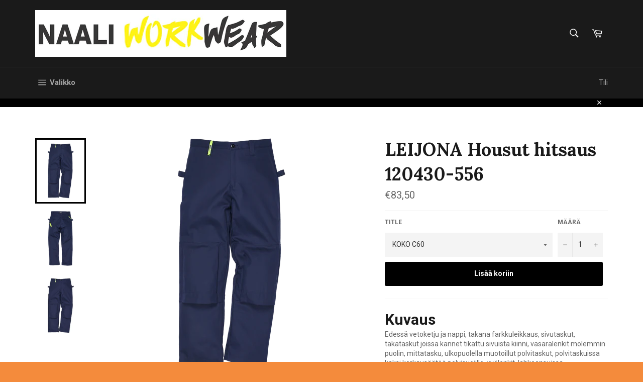

--- FILE ---
content_type: text/html; charset=utf-8
request_url: https://naaliworkwear.fi/products/housut-hitsaus-120430-556
body_size: 17522
content:
<!doctype html>
<!--[if IE 9]> <html class="ie9 no-js" lang="fi"> <![endif]-->
<!--[if (gt IE 9)|!(IE)]><!--> <html class="no-js" lang="fi"> <!--<![endif]-->
<head>

  <meta charset="utf-8">
  <meta http-equiv="X-UA-Compatible" content="IE=edge,chrome=1">
  <meta name="viewport" content="width=device-width,initial-scale=1">
  <meta name="theme-color" content="#1a1a1a">

  

  <link rel="canonical" href="https://naaliworkwear.fi/products/housut-hitsaus-120430-556">
  <title>
  LEIJONA Housut hitsaus 120430-556 &ndash; naaliworkwear
  </title>

  
    <meta name="description" content="Kuvaus Edessä vetoketju ja nappi, takana farkkuleikkaus, sivutaskut, takataskut joissa kannet tikattu sivuista kiinni, vasaralenkit molemmin puolin, mittatasku, ulkopuolella muotoillut polvitaskut, polvitaskuissa kaksi korkausäätöä polvisuojille, vyölenkit, lahkeensuissa saumavarassa pidennysvaraa. Standardit: Suojavaa">
  

  <!-- /snippets/social-meta-tags.liquid -->




<meta property="og:site_name" content="naaliworkwear">
<meta property="og:url" content="https://naaliworkwear.fi/products/housut-hitsaus-120430-556">
<meta property="og:title" content="LEIJONA Housut hitsaus 120430-556">
<meta property="og:type" content="product">
<meta property="og:description" content="Kuvaus Edessä vetoketju ja nappi, takana farkkuleikkaus, sivutaskut, takataskut joissa kannet tikattu sivuista kiinni, vasaralenkit molemmin puolin, mittatasku, ulkopuolella muotoillut polvitaskut, polvitaskuissa kaksi korkausäätöä polvisuojille, vyölenkit, lahkeensuissa saumavarassa pidennysvaraa. Standardit: Suojavaa">

  <meta property="og:price:amount" content="83,50">
  <meta property="og:price:currency" content="EUR">

<meta property="og:image" content="http://naaliworkwear.fi/cdn/shop/products/a5f12fdd9375d3b9281d170eda397361_287ee66c-7881-4656-80d2-09fbe42e7531_1200x1200.png?v=1571960849"><meta property="og:image" content="http://naaliworkwear.fi/cdn/shop/products/8993b3bba9ca5125b8df90da3d369e4e_4f805e71-02d5-419a-ba30-fc71c74d207e_1200x1200.png?v=1571960849"><meta property="og:image" content="http://naaliworkwear.fi/cdn/shop/products/122efad3-bd79-4aa4-ba7a-9336ed31e573_original_1200x1200.jpg?v=1571960849">
<meta property="og:image:secure_url" content="https://naaliworkwear.fi/cdn/shop/products/a5f12fdd9375d3b9281d170eda397361_287ee66c-7881-4656-80d2-09fbe42e7531_1200x1200.png?v=1571960849"><meta property="og:image:secure_url" content="https://naaliworkwear.fi/cdn/shop/products/8993b3bba9ca5125b8df90da3d369e4e_4f805e71-02d5-419a-ba30-fc71c74d207e_1200x1200.png?v=1571960849"><meta property="og:image:secure_url" content="https://naaliworkwear.fi/cdn/shop/products/122efad3-bd79-4aa4-ba7a-9336ed31e573_original_1200x1200.jpg?v=1571960849">


<meta name="twitter:card" content="summary_large_image">
<meta name="twitter:title" content="LEIJONA Housut hitsaus 120430-556">
<meta name="twitter:description" content="Kuvaus Edessä vetoketju ja nappi, takana farkkuleikkaus, sivutaskut, takataskut joissa kannet tikattu sivuista kiinni, vasaralenkit molemmin puolin, mittatasku, ulkopuolella muotoillut polvitaskut, polvitaskuissa kaksi korkausäätöä polvisuojille, vyölenkit, lahkeensuissa saumavarassa pidennysvaraa. Standardit: Suojavaa">


  <script>
    document.documentElement.className = document.documentElement.className.replace('no-js', 'js');
  </script>

  <link href="//naaliworkwear.fi/cdn/shop/t/20/assets/theme.scss.css?v=50982476658553971971700664335" rel="stylesheet" type="text/css" media="all" />
  
  
  
  <link href="//fonts.googleapis.com/css?family=Roboto:400,700" rel="stylesheet" type="text/css" media="all" />


  
    
    
    <link href="//fonts.googleapis.com/css?family=Lora:400,700" rel="stylesheet" type="text/css" media="all" />
  



  <script>
    window.theme = window.theme || {};

    theme.strings = {
      stockAvailable: "Tarjolla",
      addToCart: "Lisää koriin",
      soldOut: "Myyty loppuun",
      unavailable: "Tuotetta ei tarjolla",
      noStockAvailable: "Tuotetta ei voi lisätä koriin koska tuotetta ei ole riittävästi varastossa",
      willNotShipUntil: "Emme lähetä tilausta ennen",
      willBeInStockAfter: "Tuotetta tulossa",
      totalCartDiscount: "Säästät [savings] ",
      addressError: "Osoitetta ei löydy",
      addressNoResults: "Ei osumia osoitteelle",
      addressQueryLimit: "You have exceeded the Google API usage limit. Consider upgrading to a \u003ca href=\"https:\/\/developers.google.com\/maps\/premium\/usage-limits\"\u003ePremium Plan\u003c\/a\u003e. ",
      authError: "There was a problem authenticating your Google Maps API Key. "
    };
  </script>

  <!--[if (gt IE 9)|!(IE)]><!--><script src="//naaliworkwear.fi/cdn/shop/t/20/assets/lazysizes.min.js?v=56045284683979784691570793329" async="async"></script><!--<![endif]-->
  <!--[if lte IE 9]><script src="//naaliworkwear.fi/cdn/shop/t/20/assets/lazysizes.min.js?v=56045284683979784691570793329"></script><![endif]-->

  

  <!--[if (gt IE 9)|!(IE)]><!--><script src="//naaliworkwear.fi/cdn/shop/t/20/assets/vendor.js?v=39418018684300761971570793330" defer="defer"></script><!--<![endif]-->
  <!--[if lt IE 9]><script src="//naaliworkwear.fi/cdn/shop/t/20/assets/vendor.js?v=39418018684300761971570793330"></script><![endif]-->

  
    <script>
      window.theme = window.theme || {};
      theme.moneyFormat = "€{{amount_with_comma_separator}}";
    </script>
  

  <!--[if (gt IE 9)|!(IE)]><!--><script src="//naaliworkwear.fi/cdn/shop/t/20/assets/theme.js?v=49471767027804456951570793329" defer="defer"></script><!--<![endif]-->
  <!--[if lte IE 9]><script src="//naaliworkwear.fi/cdn/shop/t/20/assets/theme.js?v=49471767027804456951570793329"></script><![endif]-->

  <script>window.performance && window.performance.mark && window.performance.mark('shopify.content_for_header.start');</script><meta name="google-site-verification" content="snBjQnLuViuTtXoPqrJD1X_EJYYL_BJ__5SmZI6tF_I">
<meta id="shopify-digital-wallet" name="shopify-digital-wallet" content="/5787615289/digital_wallets/dialog">
<link rel="alternate" type="application/json+oembed" href="https://naaliworkwear.fi/products/housut-hitsaus-120430-556.oembed">
<script async="async" src="/checkouts/internal/preloads.js?locale=fi-FI"></script>
<script id="shopify-features" type="application/json">{"accessToken":"f40768886bee3c5f4be219f970d735a5","betas":["rich-media-storefront-analytics"],"domain":"naaliworkwear.fi","predictiveSearch":true,"shopId":5787615289,"locale":"fi"}</script>
<script>var Shopify = Shopify || {};
Shopify.shop = "naaliworkwear.myshopify.com";
Shopify.locale = "fi";
Shopify.currency = {"active":"EUR","rate":"1.0"};
Shopify.country = "FI";
Shopify.theme = {"name":"Copy of Naali workwear weppisivu 11102019","id":77578141753,"schema_name":"Venture","schema_version":"4.3.0","theme_store_id":775,"role":"main"};
Shopify.theme.handle = "null";
Shopify.theme.style = {"id":null,"handle":null};
Shopify.cdnHost = "naaliworkwear.fi/cdn";
Shopify.routes = Shopify.routes || {};
Shopify.routes.root = "/";</script>
<script type="module">!function(o){(o.Shopify=o.Shopify||{}).modules=!0}(window);</script>
<script>!function(o){function n(){var o=[];function n(){o.push(Array.prototype.slice.apply(arguments))}return n.q=o,n}var t=o.Shopify=o.Shopify||{};t.loadFeatures=n(),t.autoloadFeatures=n()}(window);</script>
<script id="shop-js-analytics" type="application/json">{"pageType":"product"}</script>
<script defer="defer" async type="module" src="//naaliworkwear.fi/cdn/shopifycloud/shop-js/modules/v2/client.init-shop-cart-sync_DKhnum64.fi.esm.js"></script>
<script defer="defer" async type="module" src="//naaliworkwear.fi/cdn/shopifycloud/shop-js/modules/v2/chunk.common_DEKG4XRO.esm.js"></script>
<script type="module">
  await import("//naaliworkwear.fi/cdn/shopifycloud/shop-js/modules/v2/client.init-shop-cart-sync_DKhnum64.fi.esm.js");
await import("//naaliworkwear.fi/cdn/shopifycloud/shop-js/modules/v2/chunk.common_DEKG4XRO.esm.js");

  window.Shopify.SignInWithShop?.initShopCartSync?.({"fedCMEnabled":true,"windoidEnabled":true});

</script>
<script id="__st">var __st={"a":5787615289,"offset":7200,"reqid":"226cc0ff-87ab-45dd-95ed-2d1cd3ed79b6-1768913227","pageurl":"naaliworkwear.fi\/products\/housut-hitsaus-120430-556","u":"89250c2eff1b","p":"product","rtyp":"product","rid":968951693369};</script>
<script>window.ShopifyPaypalV4VisibilityTracking = true;</script>
<script id="captcha-bootstrap">!function(){'use strict';const t='contact',e='account',n='new_comment',o=[[t,t],['blogs',n],['comments',n],[t,'customer']],c=[[e,'customer_login'],[e,'guest_login'],[e,'recover_customer_password'],[e,'create_customer']],r=t=>t.map((([t,e])=>`form[action*='/${t}']:not([data-nocaptcha='true']) input[name='form_type'][value='${e}']`)).join(','),a=t=>()=>t?[...document.querySelectorAll(t)].map((t=>t.form)):[];function s(){const t=[...o],e=r(t);return a(e)}const i='password',u='form_key',d=['recaptcha-v3-token','g-recaptcha-response','h-captcha-response',i],f=()=>{try{return window.sessionStorage}catch{return}},m='__shopify_v',_=t=>t.elements[u];function p(t,e,n=!1){try{const o=window.sessionStorage,c=JSON.parse(o.getItem(e)),{data:r}=function(t){const{data:e,action:n}=t;return t[m]||n?{data:e,action:n}:{data:t,action:n}}(c);for(const[e,n]of Object.entries(r))t.elements[e]&&(t.elements[e].value=n);n&&o.removeItem(e)}catch(o){console.error('form repopulation failed',{error:o})}}const l='form_type',E='cptcha';function T(t){t.dataset[E]=!0}const w=window,h=w.document,L='Shopify',v='ce_forms',y='captcha';let A=!1;((t,e)=>{const n=(g='f06e6c50-85a8-45c8-87d0-21a2b65856fe',I='https://cdn.shopify.com/shopifycloud/storefront-forms-hcaptcha/ce_storefront_forms_captcha_hcaptcha.v1.5.2.iife.js',D={infoText:'hCaptchan suojaama',privacyText:'Tietosuoja',termsText:'Ehdot'},(t,e,n)=>{const o=w[L][v],c=o.bindForm;if(c)return c(t,g,e,D).then(n);var r;o.q.push([[t,g,e,D],n]),r=I,A||(h.body.append(Object.assign(h.createElement('script'),{id:'captcha-provider',async:!0,src:r})),A=!0)});var g,I,D;w[L]=w[L]||{},w[L][v]=w[L][v]||{},w[L][v].q=[],w[L][y]=w[L][y]||{},w[L][y].protect=function(t,e){n(t,void 0,e),T(t)},Object.freeze(w[L][y]),function(t,e,n,w,h,L){const[v,y,A,g]=function(t,e,n){const i=e?o:[],u=t?c:[],d=[...i,...u],f=r(d),m=r(i),_=r(d.filter((([t,e])=>n.includes(e))));return[a(f),a(m),a(_),s()]}(w,h,L),I=t=>{const e=t.target;return e instanceof HTMLFormElement?e:e&&e.form},D=t=>v().includes(t);t.addEventListener('submit',(t=>{const e=I(t);if(!e)return;const n=D(e)&&!e.dataset.hcaptchaBound&&!e.dataset.recaptchaBound,o=_(e),c=g().includes(e)&&(!o||!o.value);(n||c)&&t.preventDefault(),c&&!n&&(function(t){try{if(!f())return;!function(t){const e=f();if(!e)return;const n=_(t);if(!n)return;const o=n.value;o&&e.removeItem(o)}(t);const e=Array.from(Array(32),(()=>Math.random().toString(36)[2])).join('');!function(t,e){_(t)||t.append(Object.assign(document.createElement('input'),{type:'hidden',name:u})),t.elements[u].value=e}(t,e),function(t,e){const n=f();if(!n)return;const o=[...t.querySelectorAll(`input[type='${i}']`)].map((({name:t})=>t)),c=[...d,...o],r={};for(const[a,s]of new FormData(t).entries())c.includes(a)||(r[a]=s);n.setItem(e,JSON.stringify({[m]:1,action:t.action,data:r}))}(t,e)}catch(e){console.error('failed to persist form',e)}}(e),e.submit())}));const S=(t,e)=>{t&&!t.dataset[E]&&(n(t,e.some((e=>e===t))),T(t))};for(const o of['focusin','change'])t.addEventListener(o,(t=>{const e=I(t);D(e)&&S(e,y())}));const B=e.get('form_key'),M=e.get(l),P=B&&M;t.addEventListener('DOMContentLoaded',(()=>{const t=y();if(P)for(const e of t)e.elements[l].value===M&&p(e,B);[...new Set([...A(),...v().filter((t=>'true'===t.dataset.shopifyCaptcha))])].forEach((e=>S(e,t)))}))}(h,new URLSearchParams(w.location.search),n,t,e,['guest_login'])})(!0,!0)}();</script>
<script integrity="sha256-4kQ18oKyAcykRKYeNunJcIwy7WH5gtpwJnB7kiuLZ1E=" data-source-attribution="shopify.loadfeatures" defer="defer" src="//naaliworkwear.fi/cdn/shopifycloud/storefront/assets/storefront/load_feature-a0a9edcb.js" crossorigin="anonymous"></script>
<script data-source-attribution="shopify.dynamic_checkout.dynamic.init">var Shopify=Shopify||{};Shopify.PaymentButton=Shopify.PaymentButton||{isStorefrontPortableWallets:!0,init:function(){window.Shopify.PaymentButton.init=function(){};var t=document.createElement("script");t.src="https://naaliworkwear.fi/cdn/shopifycloud/portable-wallets/latest/portable-wallets.fi.js",t.type="module",document.head.appendChild(t)}};
</script>
<script data-source-attribution="shopify.dynamic_checkout.buyer_consent">
  function portableWalletsHideBuyerConsent(e){var t=document.getElementById("shopify-buyer-consent"),n=document.getElementById("shopify-subscription-policy-button");t&&n&&(t.classList.add("hidden"),t.setAttribute("aria-hidden","true"),n.removeEventListener("click",e))}function portableWalletsShowBuyerConsent(e){var t=document.getElementById("shopify-buyer-consent"),n=document.getElementById("shopify-subscription-policy-button");t&&n&&(t.classList.remove("hidden"),t.removeAttribute("aria-hidden"),n.addEventListener("click",e))}window.Shopify?.PaymentButton&&(window.Shopify.PaymentButton.hideBuyerConsent=portableWalletsHideBuyerConsent,window.Shopify.PaymentButton.showBuyerConsent=portableWalletsShowBuyerConsent);
</script>
<script data-source-attribution="shopify.dynamic_checkout.cart.bootstrap">document.addEventListener("DOMContentLoaded",(function(){function t(){return document.querySelector("shopify-accelerated-checkout-cart, shopify-accelerated-checkout")}if(t())Shopify.PaymentButton.init();else{new MutationObserver((function(e,n){t()&&(Shopify.PaymentButton.init(),n.disconnect())})).observe(document.body,{childList:!0,subtree:!0})}}));
</script>

<script>window.performance && window.performance.mark && window.performance.mark('shopify.content_for_header.end');</script>
<link href="https://monorail-edge.shopifysvc.com" rel="dns-prefetch">
<script>(function(){if ("sendBeacon" in navigator && "performance" in window) {try {var session_token_from_headers = performance.getEntriesByType('navigation')[0].serverTiming.find(x => x.name == '_s').description;} catch {var session_token_from_headers = undefined;}var session_cookie_matches = document.cookie.match(/_shopify_s=([^;]*)/);var session_token_from_cookie = session_cookie_matches && session_cookie_matches.length === 2 ? session_cookie_matches[1] : "";var session_token = session_token_from_headers || session_token_from_cookie || "";function handle_abandonment_event(e) {var entries = performance.getEntries().filter(function(entry) {return /monorail-edge.shopifysvc.com/.test(entry.name);});if (!window.abandonment_tracked && entries.length === 0) {window.abandonment_tracked = true;var currentMs = Date.now();var navigation_start = performance.timing.navigationStart;var payload = {shop_id: 5787615289,url: window.location.href,navigation_start,duration: currentMs - navigation_start,session_token,page_type: "product"};window.navigator.sendBeacon("https://monorail-edge.shopifysvc.com/v1/produce", JSON.stringify({schema_id: "online_store_buyer_site_abandonment/1.1",payload: payload,metadata: {event_created_at_ms: currentMs,event_sent_at_ms: currentMs}}));}}window.addEventListener('pagehide', handle_abandonment_event);}}());</script>
<script id="web-pixels-manager-setup">(function e(e,d,r,n,o){if(void 0===o&&(o={}),!Boolean(null===(a=null===(i=window.Shopify)||void 0===i?void 0:i.analytics)||void 0===a?void 0:a.replayQueue)){var i,a;window.Shopify=window.Shopify||{};var t=window.Shopify;t.analytics=t.analytics||{};var s=t.analytics;s.replayQueue=[],s.publish=function(e,d,r){return s.replayQueue.push([e,d,r]),!0};try{self.performance.mark("wpm:start")}catch(e){}var l=function(){var e={modern:/Edge?\/(1{2}[4-9]|1[2-9]\d|[2-9]\d{2}|\d{4,})\.\d+(\.\d+|)|Firefox\/(1{2}[4-9]|1[2-9]\d|[2-9]\d{2}|\d{4,})\.\d+(\.\d+|)|Chrom(ium|e)\/(9{2}|\d{3,})\.\d+(\.\d+|)|(Maci|X1{2}).+ Version\/(15\.\d+|(1[6-9]|[2-9]\d|\d{3,})\.\d+)([,.]\d+|)( \(\w+\)|)( Mobile\/\w+|) Safari\/|Chrome.+OPR\/(9{2}|\d{3,})\.\d+\.\d+|(CPU[ +]OS|iPhone[ +]OS|CPU[ +]iPhone|CPU IPhone OS|CPU iPad OS)[ +]+(15[._]\d+|(1[6-9]|[2-9]\d|\d{3,})[._]\d+)([._]\d+|)|Android:?[ /-](13[3-9]|1[4-9]\d|[2-9]\d{2}|\d{4,})(\.\d+|)(\.\d+|)|Android.+Firefox\/(13[5-9]|1[4-9]\d|[2-9]\d{2}|\d{4,})\.\d+(\.\d+|)|Android.+Chrom(ium|e)\/(13[3-9]|1[4-9]\d|[2-9]\d{2}|\d{4,})\.\d+(\.\d+|)|SamsungBrowser\/([2-9]\d|\d{3,})\.\d+/,legacy:/Edge?\/(1[6-9]|[2-9]\d|\d{3,})\.\d+(\.\d+|)|Firefox\/(5[4-9]|[6-9]\d|\d{3,})\.\d+(\.\d+|)|Chrom(ium|e)\/(5[1-9]|[6-9]\d|\d{3,})\.\d+(\.\d+|)([\d.]+$|.*Safari\/(?![\d.]+ Edge\/[\d.]+$))|(Maci|X1{2}).+ Version\/(10\.\d+|(1[1-9]|[2-9]\d|\d{3,})\.\d+)([,.]\d+|)( \(\w+\)|)( Mobile\/\w+|) Safari\/|Chrome.+OPR\/(3[89]|[4-9]\d|\d{3,})\.\d+\.\d+|(CPU[ +]OS|iPhone[ +]OS|CPU[ +]iPhone|CPU IPhone OS|CPU iPad OS)[ +]+(10[._]\d+|(1[1-9]|[2-9]\d|\d{3,})[._]\d+)([._]\d+|)|Android:?[ /-](13[3-9]|1[4-9]\d|[2-9]\d{2}|\d{4,})(\.\d+|)(\.\d+|)|Mobile Safari.+OPR\/([89]\d|\d{3,})\.\d+\.\d+|Android.+Firefox\/(13[5-9]|1[4-9]\d|[2-9]\d{2}|\d{4,})\.\d+(\.\d+|)|Android.+Chrom(ium|e)\/(13[3-9]|1[4-9]\d|[2-9]\d{2}|\d{4,})\.\d+(\.\d+|)|Android.+(UC? ?Browser|UCWEB|U3)[ /]?(15\.([5-9]|\d{2,})|(1[6-9]|[2-9]\d|\d{3,})\.\d+)\.\d+|SamsungBrowser\/(5\.\d+|([6-9]|\d{2,})\.\d+)|Android.+MQ{2}Browser\/(14(\.(9|\d{2,})|)|(1[5-9]|[2-9]\d|\d{3,})(\.\d+|))(\.\d+|)|K[Aa][Ii]OS\/(3\.\d+|([4-9]|\d{2,})\.\d+)(\.\d+|)/},d=e.modern,r=e.legacy,n=navigator.userAgent;return n.match(d)?"modern":n.match(r)?"legacy":"unknown"}(),u="modern"===l?"modern":"legacy",c=(null!=n?n:{modern:"",legacy:""})[u],f=function(e){return[e.baseUrl,"/wpm","/b",e.hashVersion,"modern"===e.buildTarget?"m":"l",".js"].join("")}({baseUrl:d,hashVersion:r,buildTarget:u}),m=function(e){var d=e.version,r=e.bundleTarget,n=e.surface,o=e.pageUrl,i=e.monorailEndpoint;return{emit:function(e){var a=e.status,t=e.errorMsg,s=(new Date).getTime(),l=JSON.stringify({metadata:{event_sent_at_ms:s},events:[{schema_id:"web_pixels_manager_load/3.1",payload:{version:d,bundle_target:r,page_url:o,status:a,surface:n,error_msg:t},metadata:{event_created_at_ms:s}}]});if(!i)return console&&console.warn&&console.warn("[Web Pixels Manager] No Monorail endpoint provided, skipping logging."),!1;try{return self.navigator.sendBeacon.bind(self.navigator)(i,l)}catch(e){}var u=new XMLHttpRequest;try{return u.open("POST",i,!0),u.setRequestHeader("Content-Type","text/plain"),u.send(l),!0}catch(e){return console&&console.warn&&console.warn("[Web Pixels Manager] Got an unhandled error while logging to Monorail."),!1}}}}({version:r,bundleTarget:l,surface:e.surface,pageUrl:self.location.href,monorailEndpoint:e.monorailEndpoint});try{o.browserTarget=l,function(e){var d=e.src,r=e.async,n=void 0===r||r,o=e.onload,i=e.onerror,a=e.sri,t=e.scriptDataAttributes,s=void 0===t?{}:t,l=document.createElement("script"),u=document.querySelector("head"),c=document.querySelector("body");if(l.async=n,l.src=d,a&&(l.integrity=a,l.crossOrigin="anonymous"),s)for(var f in s)if(Object.prototype.hasOwnProperty.call(s,f))try{l.dataset[f]=s[f]}catch(e){}if(o&&l.addEventListener("load",o),i&&l.addEventListener("error",i),u)u.appendChild(l);else{if(!c)throw new Error("Did not find a head or body element to append the script");c.appendChild(l)}}({src:f,async:!0,onload:function(){if(!function(){var e,d;return Boolean(null===(d=null===(e=window.Shopify)||void 0===e?void 0:e.analytics)||void 0===d?void 0:d.initialized)}()){var d=window.webPixelsManager.init(e)||void 0;if(d){var r=window.Shopify.analytics;r.replayQueue.forEach((function(e){var r=e[0],n=e[1],o=e[2];d.publishCustomEvent(r,n,o)})),r.replayQueue=[],r.publish=d.publishCustomEvent,r.visitor=d.visitor,r.initialized=!0}}},onerror:function(){return m.emit({status:"failed",errorMsg:"".concat(f," has failed to load")})},sri:function(e){var d=/^sha384-[A-Za-z0-9+/=]+$/;return"string"==typeof e&&d.test(e)}(c)?c:"",scriptDataAttributes:o}),m.emit({status:"loading"})}catch(e){m.emit({status:"failed",errorMsg:(null==e?void 0:e.message)||"Unknown error"})}}})({shopId: 5787615289,storefrontBaseUrl: "https://naaliworkwear.fi",extensionsBaseUrl: "https://extensions.shopifycdn.com/cdn/shopifycloud/web-pixels-manager",monorailEndpoint: "https://monorail-edge.shopifysvc.com/unstable/produce_batch",surface: "storefront-renderer",enabledBetaFlags: ["2dca8a86"],webPixelsConfigList: [{"id":"shopify-app-pixel","configuration":"{}","eventPayloadVersion":"v1","runtimeContext":"STRICT","scriptVersion":"0450","apiClientId":"shopify-pixel","type":"APP","privacyPurposes":["ANALYTICS","MARKETING"]},{"id":"shopify-custom-pixel","eventPayloadVersion":"v1","runtimeContext":"LAX","scriptVersion":"0450","apiClientId":"shopify-pixel","type":"CUSTOM","privacyPurposes":["ANALYTICS","MARKETING"]}],isMerchantRequest: false,initData: {"shop":{"name":"naaliworkwear","paymentSettings":{"currencyCode":"EUR"},"myshopifyDomain":"naaliworkwear.myshopify.com","countryCode":"FI","storefrontUrl":"https:\/\/naaliworkwear.fi"},"customer":null,"cart":null,"checkout":null,"productVariants":[{"price":{"amount":83.5,"currencyCode":"EUR"},"product":{"title":"LEIJONA Housut hitsaus 120430-556","vendor":"naaliworkwear","id":"968951693369","untranslatedTitle":"LEIJONA Housut hitsaus 120430-556","url":"\/products\/housut-hitsaus-120430-556","type":"housut"},"id":"18263430463545","image":{"src":"\/\/naaliworkwear.fi\/cdn\/shop\/products\/a5f12fdd9375d3b9281d170eda397361_287ee66c-7881-4656-80d2-09fbe42e7531.png?v=1571960849"},"sku":"housut-hitsaus-120430556-koko-c60","title":"KOKO C60","untranslatedTitle":"KOKO C60"},{"price":{"amount":83.5,"currencyCode":"EUR"},"product":{"title":"LEIJONA Housut hitsaus 120430-556","vendor":"naaliworkwear","id":"968951693369","untranslatedTitle":"LEIJONA Housut hitsaus 120430-556","url":"\/products\/housut-hitsaus-120430-556","type":"housut"},"id":"18263430529081","image":{"src":"\/\/naaliworkwear.fi\/cdn\/shop\/products\/a5f12fdd9375d3b9281d170eda397361_287ee66c-7881-4656-80d2-09fbe42e7531.png?v=1571960849"},"sku":"housut-hitsaus-120430556-koko-c58","title":"KOKO C58","untranslatedTitle":"KOKO C58"},{"price":{"amount":83.5,"currencyCode":"EUR"},"product":{"title":"LEIJONA Housut hitsaus 120430-556","vendor":"naaliworkwear","id":"968951693369","untranslatedTitle":"LEIJONA Housut hitsaus 120430-556","url":"\/products\/housut-hitsaus-120430-556","type":"housut"},"id":"18263430561849","image":{"src":"\/\/naaliworkwear.fi\/cdn\/shop\/products\/a5f12fdd9375d3b9281d170eda397361_287ee66c-7881-4656-80d2-09fbe42e7531.png?v=1571960849"},"sku":"housut-hitsaus-120430556-koko-c56","title":"KOKO C56","untranslatedTitle":"KOKO C56"},{"price":{"amount":83.5,"currencyCode":"EUR"},"product":{"title":"LEIJONA Housut hitsaus 120430-556","vendor":"naaliworkwear","id":"968951693369","untranslatedTitle":"LEIJONA Housut hitsaus 120430-556","url":"\/products\/housut-hitsaus-120430-556","type":"housut"},"id":"18263430627385","image":{"src":"\/\/naaliworkwear.fi\/cdn\/shop\/products\/a5f12fdd9375d3b9281d170eda397361_287ee66c-7881-4656-80d2-09fbe42e7531.png?v=1571960849"},"sku":"housut-hitsaus-120430556-koko-c54","title":"KOKO C54","untranslatedTitle":"KOKO C54"},{"price":{"amount":83.5,"currencyCode":"EUR"},"product":{"title":"LEIJONA Housut hitsaus 120430-556","vendor":"naaliworkwear","id":"968951693369","untranslatedTitle":"LEIJONA Housut hitsaus 120430-556","url":"\/products\/housut-hitsaus-120430-556","type":"housut"},"id":"18263430660153","image":{"src":"\/\/naaliworkwear.fi\/cdn\/shop\/products\/a5f12fdd9375d3b9281d170eda397361_287ee66c-7881-4656-80d2-09fbe42e7531.png?v=1571960849"},"sku":"housut-hitsaus-120430556-koko-c52","title":"KOKO C52","untranslatedTitle":"KOKO C52"},{"price":{"amount":83.5,"currencyCode":"EUR"},"product":{"title":"LEIJONA Housut hitsaus 120430-556","vendor":"naaliworkwear","id":"968951693369","untranslatedTitle":"LEIJONA Housut hitsaus 120430-556","url":"\/products\/housut-hitsaus-120430-556","type":"housut"},"id":"18263430725689","image":{"src":"\/\/naaliworkwear.fi\/cdn\/shop\/products\/a5f12fdd9375d3b9281d170eda397361_287ee66c-7881-4656-80d2-09fbe42e7531.png?v=1571960849"},"sku":"housut-hitsaus-120430556-koko-c50","title":"KOKO C50","untranslatedTitle":"KOKO C50"},{"price":{"amount":83.5,"currencyCode":"EUR"},"product":{"title":"LEIJONA Housut hitsaus 120430-556","vendor":"naaliworkwear","id":"968951693369","untranslatedTitle":"LEIJONA Housut hitsaus 120430-556","url":"\/products\/housut-hitsaus-120430-556","type":"housut"},"id":"18263430758457","image":{"src":"\/\/naaliworkwear.fi\/cdn\/shop\/products\/a5f12fdd9375d3b9281d170eda397361_287ee66c-7881-4656-80d2-09fbe42e7531.png?v=1571960849"},"sku":"housut-hitsaus-120430556-koko-c48","title":"KOKO C48","untranslatedTitle":"KOKO C48"}],"purchasingCompany":null},},"https://naaliworkwear.fi/cdn","fcfee988w5aeb613cpc8e4bc33m6693e112",{"modern":"","legacy":""},{"shopId":"5787615289","storefrontBaseUrl":"https:\/\/naaliworkwear.fi","extensionBaseUrl":"https:\/\/extensions.shopifycdn.com\/cdn\/shopifycloud\/web-pixels-manager","surface":"storefront-renderer","enabledBetaFlags":"[\"2dca8a86\"]","isMerchantRequest":"false","hashVersion":"fcfee988w5aeb613cpc8e4bc33m6693e112","publish":"custom","events":"[[\"page_viewed\",{}],[\"product_viewed\",{\"productVariant\":{\"price\":{\"amount\":83.5,\"currencyCode\":\"EUR\"},\"product\":{\"title\":\"LEIJONA Housut hitsaus 120430-556\",\"vendor\":\"naaliworkwear\",\"id\":\"968951693369\",\"untranslatedTitle\":\"LEIJONA Housut hitsaus 120430-556\",\"url\":\"\/products\/housut-hitsaus-120430-556\",\"type\":\"housut\"},\"id\":\"18263430463545\",\"image\":{\"src\":\"\/\/naaliworkwear.fi\/cdn\/shop\/products\/a5f12fdd9375d3b9281d170eda397361_287ee66c-7881-4656-80d2-09fbe42e7531.png?v=1571960849\"},\"sku\":\"housut-hitsaus-120430556-koko-c60\",\"title\":\"KOKO C60\",\"untranslatedTitle\":\"KOKO C60\"}}]]"});</script><script>
  window.ShopifyAnalytics = window.ShopifyAnalytics || {};
  window.ShopifyAnalytics.meta = window.ShopifyAnalytics.meta || {};
  window.ShopifyAnalytics.meta.currency = 'EUR';
  var meta = {"product":{"id":968951693369,"gid":"gid:\/\/shopify\/Product\/968951693369","vendor":"naaliworkwear","type":"housut","handle":"housut-hitsaus-120430-556","variants":[{"id":18263430463545,"price":8350,"name":"LEIJONA Housut hitsaus 120430-556 - KOKO C60","public_title":"KOKO C60","sku":"housut-hitsaus-120430556-koko-c60"},{"id":18263430529081,"price":8350,"name":"LEIJONA Housut hitsaus 120430-556 - KOKO C58","public_title":"KOKO C58","sku":"housut-hitsaus-120430556-koko-c58"},{"id":18263430561849,"price":8350,"name":"LEIJONA Housut hitsaus 120430-556 - KOKO C56","public_title":"KOKO C56","sku":"housut-hitsaus-120430556-koko-c56"},{"id":18263430627385,"price":8350,"name":"LEIJONA Housut hitsaus 120430-556 - KOKO C54","public_title":"KOKO C54","sku":"housut-hitsaus-120430556-koko-c54"},{"id":18263430660153,"price":8350,"name":"LEIJONA Housut hitsaus 120430-556 - KOKO C52","public_title":"KOKO C52","sku":"housut-hitsaus-120430556-koko-c52"},{"id":18263430725689,"price":8350,"name":"LEIJONA Housut hitsaus 120430-556 - KOKO C50","public_title":"KOKO C50","sku":"housut-hitsaus-120430556-koko-c50"},{"id":18263430758457,"price":8350,"name":"LEIJONA Housut hitsaus 120430-556 - KOKO C48","public_title":"KOKO C48","sku":"housut-hitsaus-120430556-koko-c48"}],"remote":false},"page":{"pageType":"product","resourceType":"product","resourceId":968951693369,"requestId":"226cc0ff-87ab-45dd-95ed-2d1cd3ed79b6-1768913227"}};
  for (var attr in meta) {
    window.ShopifyAnalytics.meta[attr] = meta[attr];
  }
</script>
<script class="analytics">
  (function () {
    var customDocumentWrite = function(content) {
      var jquery = null;

      if (window.jQuery) {
        jquery = window.jQuery;
      } else if (window.Checkout && window.Checkout.$) {
        jquery = window.Checkout.$;
      }

      if (jquery) {
        jquery('body').append(content);
      }
    };

    var hasLoggedConversion = function(token) {
      if (token) {
        return document.cookie.indexOf('loggedConversion=' + token) !== -1;
      }
      return false;
    }

    var setCookieIfConversion = function(token) {
      if (token) {
        var twoMonthsFromNow = new Date(Date.now());
        twoMonthsFromNow.setMonth(twoMonthsFromNow.getMonth() + 2);

        document.cookie = 'loggedConversion=' + token + '; expires=' + twoMonthsFromNow;
      }
    }

    var trekkie = window.ShopifyAnalytics.lib = window.trekkie = window.trekkie || [];
    if (trekkie.integrations) {
      return;
    }
    trekkie.methods = [
      'identify',
      'page',
      'ready',
      'track',
      'trackForm',
      'trackLink'
    ];
    trekkie.factory = function(method) {
      return function() {
        var args = Array.prototype.slice.call(arguments);
        args.unshift(method);
        trekkie.push(args);
        return trekkie;
      };
    };
    for (var i = 0; i < trekkie.methods.length; i++) {
      var key = trekkie.methods[i];
      trekkie[key] = trekkie.factory(key);
    }
    trekkie.load = function(config) {
      trekkie.config = config || {};
      trekkie.config.initialDocumentCookie = document.cookie;
      var first = document.getElementsByTagName('script')[0];
      var script = document.createElement('script');
      script.type = 'text/javascript';
      script.onerror = function(e) {
        var scriptFallback = document.createElement('script');
        scriptFallback.type = 'text/javascript';
        scriptFallback.onerror = function(error) {
                var Monorail = {
      produce: function produce(monorailDomain, schemaId, payload) {
        var currentMs = new Date().getTime();
        var event = {
          schema_id: schemaId,
          payload: payload,
          metadata: {
            event_created_at_ms: currentMs,
            event_sent_at_ms: currentMs
          }
        };
        return Monorail.sendRequest("https://" + monorailDomain + "/v1/produce", JSON.stringify(event));
      },
      sendRequest: function sendRequest(endpointUrl, payload) {
        // Try the sendBeacon API
        if (window && window.navigator && typeof window.navigator.sendBeacon === 'function' && typeof window.Blob === 'function' && !Monorail.isIos12()) {
          var blobData = new window.Blob([payload], {
            type: 'text/plain'
          });

          if (window.navigator.sendBeacon(endpointUrl, blobData)) {
            return true;
          } // sendBeacon was not successful

        } // XHR beacon

        var xhr = new XMLHttpRequest();

        try {
          xhr.open('POST', endpointUrl);
          xhr.setRequestHeader('Content-Type', 'text/plain');
          xhr.send(payload);
        } catch (e) {
          console.log(e);
        }

        return false;
      },
      isIos12: function isIos12() {
        return window.navigator.userAgent.lastIndexOf('iPhone; CPU iPhone OS 12_') !== -1 || window.navigator.userAgent.lastIndexOf('iPad; CPU OS 12_') !== -1;
      }
    };
    Monorail.produce('monorail-edge.shopifysvc.com',
      'trekkie_storefront_load_errors/1.1',
      {shop_id: 5787615289,
      theme_id: 77578141753,
      app_name: "storefront",
      context_url: window.location.href,
      source_url: "//naaliworkwear.fi/cdn/s/trekkie.storefront.cd680fe47e6c39ca5d5df5f0a32d569bc48c0f27.min.js"});

        };
        scriptFallback.async = true;
        scriptFallback.src = '//naaliworkwear.fi/cdn/s/trekkie.storefront.cd680fe47e6c39ca5d5df5f0a32d569bc48c0f27.min.js';
        first.parentNode.insertBefore(scriptFallback, first);
      };
      script.async = true;
      script.src = '//naaliworkwear.fi/cdn/s/trekkie.storefront.cd680fe47e6c39ca5d5df5f0a32d569bc48c0f27.min.js';
      first.parentNode.insertBefore(script, first);
    };
    trekkie.load(
      {"Trekkie":{"appName":"storefront","development":false,"defaultAttributes":{"shopId":5787615289,"isMerchantRequest":null,"themeId":77578141753,"themeCityHash":"11483123503817320810","contentLanguage":"fi","currency":"EUR","eventMetadataId":"cfa0ce41-17f3-4368-8d0b-10f7d755505f"},"isServerSideCookieWritingEnabled":true,"monorailRegion":"shop_domain","enabledBetaFlags":["65f19447"]},"Session Attribution":{},"S2S":{"facebookCapiEnabled":false,"source":"trekkie-storefront-renderer","apiClientId":580111}}
    );

    var loaded = false;
    trekkie.ready(function() {
      if (loaded) return;
      loaded = true;

      window.ShopifyAnalytics.lib = window.trekkie;

      var originalDocumentWrite = document.write;
      document.write = customDocumentWrite;
      try { window.ShopifyAnalytics.merchantGoogleAnalytics.call(this); } catch(error) {};
      document.write = originalDocumentWrite;

      window.ShopifyAnalytics.lib.page(null,{"pageType":"product","resourceType":"product","resourceId":968951693369,"requestId":"226cc0ff-87ab-45dd-95ed-2d1cd3ed79b6-1768913227","shopifyEmitted":true});

      var match = window.location.pathname.match(/checkouts\/(.+)\/(thank_you|post_purchase)/)
      var token = match? match[1]: undefined;
      if (!hasLoggedConversion(token)) {
        setCookieIfConversion(token);
        window.ShopifyAnalytics.lib.track("Viewed Product",{"currency":"EUR","variantId":18263430463545,"productId":968951693369,"productGid":"gid:\/\/shopify\/Product\/968951693369","name":"LEIJONA Housut hitsaus 120430-556 - KOKO C60","price":"83.50","sku":"housut-hitsaus-120430556-koko-c60","brand":"naaliworkwear","variant":"KOKO C60","category":"housut","nonInteraction":true,"remote":false},undefined,undefined,{"shopifyEmitted":true});
      window.ShopifyAnalytics.lib.track("monorail:\/\/trekkie_storefront_viewed_product\/1.1",{"currency":"EUR","variantId":18263430463545,"productId":968951693369,"productGid":"gid:\/\/shopify\/Product\/968951693369","name":"LEIJONA Housut hitsaus 120430-556 - KOKO C60","price":"83.50","sku":"housut-hitsaus-120430556-koko-c60","brand":"naaliworkwear","variant":"KOKO C60","category":"housut","nonInteraction":true,"remote":false,"referer":"https:\/\/naaliworkwear.fi\/products\/housut-hitsaus-120430-556"});
      }
    });


        var eventsListenerScript = document.createElement('script');
        eventsListenerScript.async = true;
        eventsListenerScript.src = "//naaliworkwear.fi/cdn/shopifycloud/storefront/assets/shop_events_listener-3da45d37.js";
        document.getElementsByTagName('head')[0].appendChild(eventsListenerScript);

})();</script>
<script
  defer
  src="https://naaliworkwear.fi/cdn/shopifycloud/perf-kit/shopify-perf-kit-3.0.4.min.js"
  data-application="storefront-renderer"
  data-shop-id="5787615289"
  data-render-region="gcp-us-east1"
  data-page-type="product"
  data-theme-instance-id="77578141753"
  data-theme-name="Venture"
  data-theme-version="4.3.0"
  data-monorail-region="shop_domain"
  data-resource-timing-sampling-rate="10"
  data-shs="true"
  data-shs-beacon="true"
  data-shs-export-with-fetch="true"
  data-shs-logs-sample-rate="1"
  data-shs-beacon-endpoint="https://naaliworkwear.fi/api/collect"
></script>
</head>

<body class="template-product" >

  <a class="in-page-link visually-hidden skip-link" href="#MainContent">
    Siirry sisältöön
  </a>

  <div id="shopify-section-header" class="shopify-section"><style>
.site-header__logo img {
  max-width: 500px;
}
</style>

<div id="NavDrawer" class="drawer drawer--left">
  <div class="drawer__inner">
    <form action="/search" method="get" class="drawer__search" role="search">
      <input type="search" name="q" placeholder="Etsi" aria-label="Etsi" class="drawer__search-input">

      <button type="submit" class="text-link drawer__search-submit">
        <svg aria-hidden="true" focusable="false" role="presentation" class="icon icon-search" viewBox="0 0 32 32"><path fill="#444" d="M21.839 18.771a10.012 10.012 0 0 0 1.57-5.39c0-5.548-4.493-10.048-10.034-10.048-5.548 0-10.041 4.499-10.041 10.048s4.493 10.048 10.034 10.048c2.012 0 3.886-.594 5.456-1.61l.455-.317 7.165 7.165 2.223-2.263-7.158-7.165.33-.468zM18.995 7.767c1.498 1.498 2.322 3.49 2.322 5.608s-.825 4.11-2.322 5.608c-1.498 1.498-3.49 2.322-5.608 2.322s-4.11-.825-5.608-2.322c-1.498-1.498-2.322-3.49-2.322-5.608s.825-4.11 2.322-5.608c1.498-1.498 3.49-2.322 5.608-2.322s4.11.825 5.608 2.322z"/></svg>
        <span class="icon__fallback-text">Lähetä</span>
      </button>
    </form>
    <ul class="drawer__nav">
      
        

        
          <li class="drawer__nav-item">
            <a href="/" 
              class="drawer__nav-link drawer__nav-link--top-level"
              
            >
              KOTI
            </a>
          </li>
        
      
        

        
          <li class="drawer__nav-item">
            <a href="/collections/all" 
              class="drawer__nav-link drawer__nav-link--top-level"
              
            >
              KAIKKI TUOTTEET
            </a>
          </li>
        
      
        

        
          <li class="drawer__nav-item">
            <a href="/collections/wenaas" 
              class="drawer__nav-link drawer__nav-link--top-level"
              
            >
              WENAAS Työvaatteet
            </a>
          </li>
        
      
        

        
          <li class="drawer__nav-item">
            <a href="/collections/jalas-tyokengat" 
              class="drawer__nav-link drawer__nav-link--top-level"
              
            >
              JALAS Työkengät
            </a>
          </li>
        
      
        

        
          <li class="drawer__nav-item">
            <a href="/collections/baltic" 
              class="drawer__nav-link drawer__nav-link--top-level"
              
            >
              Baltic kelluntapukineet
            </a>
          </li>
        
      
        

        
          <li class="drawer__nav-item">
            <a href="/collections/tegera-tyohanskat" 
              class="drawer__nav-link drawer__nav-link--top-level"
              
            >
              TEGERA työhanskat
            </a>
          </li>
        
      
        

        
          <li class="drawer__nav-item">
            <a href="/collections/leijona-tyovaatteet" 
              class="drawer__nav-link drawer__nav-link--top-level"
              
            >
              Leijona työvaatteet
            </a>
          </li>
        
      

      
        
          <li class="drawer__nav-item">
            <a href="/account/login" class="drawer__nav-link drawer__nav-link--top-level">
              Tili
            </a>
          </li>
        
      
    </ul>
  </div>
</div>

<header class="site-header page-element is-moved-by-drawer" role="banner" data-section-id="header" data-section-type="header">
  <div class="site-header__upper page-width">
    <div class="grid grid--table">
      <div class="grid__item small--one-quarter medium-up--hide">
        <button type="button" class="text-link site-header__link js-drawer-open-left">
          <span class="site-header__menu-toggle--open">
            <svg aria-hidden="true" focusable="false" role="presentation" class="icon icon-hamburger" viewBox="0 0 32 32"><path fill="#444" d="M4.889 14.958h22.222v2.222H4.889v-2.222zM4.889 8.292h22.222v2.222H4.889V8.292zM4.889 21.625h22.222v2.222H4.889v-2.222z"/></svg>
          </span>
          <span class="site-header__menu-toggle--close">
            <svg aria-hidden="true" focusable="false" role="presentation" class="icon icon-close" viewBox="0 0 32 32"><path fill="#444" d="M25.313 8.55l-1.862-1.862-7.45 7.45-7.45-7.45L6.689 8.55l7.45 7.45-7.45 7.45 1.862 1.862 7.45-7.45 7.45 7.45 1.862-1.862-7.45-7.45z"/></svg>
          </span>
          <span class="icon__fallback-text">Navigointi</span>
        </button>
      </div>
      <div class="grid__item small--one-half medium-up--two-thirds small--text-center">
        
          <div class="site-header__logo h1" itemscope itemtype="http://schema.org/Organization">
        
          
            
            <a href="/" itemprop="url" class="site-header__logo-link">
              <img src="//naaliworkwear.fi/cdn/shop/files/Naali_work_wear_logo_500x.JPG?v=1615923827"
                   srcset="//naaliworkwear.fi/cdn/shop/files/Naali_work_wear_logo_500x.JPG?v=1615923827 1x, //naaliworkwear.fi/cdn/shop/files/Naali_work_wear_logo_500x@2x.JPG?v=1615923827 2x"
                   alt="naaliworkwear"
                   itemprop="logo">
            </a>
          
        
          </div>
        
      </div>

      <div class="grid__item small--one-quarter medium-up--one-third text-right">
        <div id="SiteNavSearchCart">
          <form action="/search" method="get" class="site-header__search small--hide" role="search">
            
            <div class="site-header__search-inner">
              <label for="SiteNavSearch" class="visually-hidden">Etsi</label>
              <input type="search" name="q" id="SiteNavSearch" placeholder="Etsi" aria-label="Etsi" class="site-header__search-input">
            </div>

            <button type="submit" class="text-link site-header__link site-header__search-submit">
              <svg aria-hidden="true" focusable="false" role="presentation" class="icon icon-search" viewBox="0 0 32 32"><path fill="#444" d="M21.839 18.771a10.012 10.012 0 0 0 1.57-5.39c0-5.548-4.493-10.048-10.034-10.048-5.548 0-10.041 4.499-10.041 10.048s4.493 10.048 10.034 10.048c2.012 0 3.886-.594 5.456-1.61l.455-.317 7.165 7.165 2.223-2.263-7.158-7.165.33-.468zM18.995 7.767c1.498 1.498 2.322 3.49 2.322 5.608s-.825 4.11-2.322 5.608c-1.498 1.498-3.49 2.322-5.608 2.322s-4.11-.825-5.608-2.322c-1.498-1.498-2.322-3.49-2.322-5.608s.825-4.11 2.322-5.608c1.498-1.498 3.49-2.322 5.608-2.322s4.11.825 5.608 2.322z"/></svg>
              <span class="icon__fallback-text">Lähetä</span>
            </button>
          </form>

          <a href="/cart" class="site-header__link site-header__cart">
            <svg aria-hidden="true" focusable="false" role="presentation" class="icon icon-cart" viewBox="0 0 31 32"><path d="M14.568 25.629c-1.222 0-2.111.889-2.111 2.111 0 1.111 1 2.111 2.111 2.111 1.222 0 2.111-.889 2.111-2.111s-.889-2.111-2.111-2.111zm10.22 0c-1.222 0-2.111.889-2.111 2.111 0 1.111 1 2.111 2.111 2.111 1.222 0 2.111-.889 2.111-2.111s-.889-2.111-2.111-2.111zm2.555-3.777H12.457L7.347 7.078c-.222-.333-.555-.667-1-.667H1.792c-.667 0-1.111.444-1.111 1s.444 1 1.111 1h3.777l5.11 14.885c.111.444.555.666 1 .666h15.663c.555 0 1.111-.444 1.111-1 0-.666-.555-1.111-1.111-1.111zm2.333-11.442l-18.44-1.555h-.111c-.555 0-.777.333-.667.889l3.222 9.22c.222.555.889 1 1.444 1h13.441c.555 0 1.111-.444 1.222-1l.778-7.443c.111-.555-.333-1.111-.889-1.111zm-2 7.443H15.568l-2.333-6.776 15.108 1.222-.666 5.554z"/></svg>
            <span class="icon__fallback-text">Ostoskori</span>
            <span class="site-header__cart-indicator hide"></span>
          </a>
        </div>
      </div>
    </div>
  </div>

  <div id="StickNavWrapper">
    <div id="StickyBar" class="sticky">
      <nav class="nav-bar small--hide" role="navigation" id="StickyNav">
        <div class="page-width">
          <div class="grid grid--table">
            <div class="grid__item four-fifths" id="SiteNavParent">
              <button type="button" class="hide text-link site-nav__link site-nav__link--compressed js-drawer-open-left" id="SiteNavCompressed">
                <svg aria-hidden="true" focusable="false" role="presentation" class="icon icon-hamburger" viewBox="0 0 32 32"><path fill="#444" d="M4.889 14.958h22.222v2.222H4.889v-2.222zM4.889 8.292h22.222v2.222H4.889V8.292zM4.889 21.625h22.222v2.222H4.889v-2.222z"/></svg>
                <span class="site-nav__link-menu-label">Valikko</span>
                <span class="icon__fallback-text">Navigointi</span>
              </button>
              <ul class="site-nav list--inline" id="SiteNav">
                
                  

                  
                  
                  
                  

                  

                  
                  

                  
                    <li class="site-nav__item">
                      <a href="/" class="site-nav__link">
                        KOTI
                      </a>
                    </li>
                  
                
                  

                  
                  
                  
                  

                  

                  
                  

                  
                    <li class="site-nav__item">
                      <a href="/collections/all" class="site-nav__link">
                        KAIKKI TUOTTEET
                      </a>
                    </li>
                  
                
                  

                  
                  
                  
                  

                  

                  
                  

                  
                    <li class="site-nav__item">
                      <a href="/collections/wenaas" class="site-nav__link">
                        WENAAS Työvaatteet
                      </a>
                    </li>
                  
                
                  

                  
                  
                  
                  

                  

                  
                  

                  
                    <li class="site-nav__item">
                      <a href="/collections/jalas-tyokengat" class="site-nav__link">
                        JALAS Työkengät
                      </a>
                    </li>
                  
                
                  

                  
                  
                  
                  

                  

                  
                  

                  
                    <li class="site-nav__item">
                      <a href="/collections/baltic" class="site-nav__link">
                        Baltic kelluntapukineet
                      </a>
                    </li>
                  
                
                  

                  
                  
                  
                  

                  

                  
                  

                  
                    <li class="site-nav__item">
                      <a href="/collections/tegera-tyohanskat" class="site-nav__link">
                        TEGERA työhanskat
                      </a>
                    </li>
                  
                
                  

                  
                  
                  
                  

                  

                  
                  

                  
                    <li class="site-nav__item">
                      <a href="/collections/leijona-tyovaatteet" class="site-nav__link">
                        Leijona työvaatteet
                      </a>
                    </li>
                  
                
              </ul>
            </div>
            <div class="grid__item one-fifth text-right">
              <div class="sticky-only" id="StickyNavSearchCart"></div>
              
                <div class="customer-login-links sticky-hidden">
                  
                    <a href="https://shopify.com/5787615289/account?locale=fi&amp;region_country=FI" id="customer_login_link">Tili</a>
                  
                </div>
              
            </div>
          </div>
        </div>
      </nav>
      <div id="NotificationSuccess" class="notification notification--success" aria-hidden="true">
        <div class="page-width notification__inner notification__inner--has-link">
          <a href="/cart" class="notification__link">
            <span class="notification__message">Tuote lisätty koriin</span>
          </a>
          <button type="button" class="text-link notification__close">
            <svg aria-hidden="true" focusable="false" role="presentation" class="icon icon-close" viewBox="0 0 32 32"><path fill="#444" d="M25.313 8.55l-1.862-1.862-7.45 7.45-7.45-7.45L6.689 8.55l7.45 7.45-7.45 7.45 1.862 1.862 7.45-7.45 7.45 7.45 1.862-1.862-7.45-7.45z"/></svg>
            <span class="icon__fallback-text">Sulje</span>
          </button>
        </div>
      </div>
      <div id="NotificationError" class="notification notification--error" aria-hidden="true">
        <div class="page-width notification__inner">
          <span class="notification__message notification__message--error" aria-live="assertive" aria-atomic="true"></span>
          <button type="button" class="text-link notification__close">
            <svg aria-hidden="true" focusable="false" role="presentation" class="icon icon-close" viewBox="0 0 32 32"><path fill="#444" d="M25.313 8.55l-1.862-1.862-7.45 7.45-7.45-7.45L6.689 8.55l7.45 7.45-7.45 7.45 1.862 1.862 7.45-7.45 7.45 7.45 1.862-1.862-7.45-7.45z"/></svg>
            <span class="icon__fallback-text">Sulje</span>
          </button>
        </div>
      </div>
    </div>
  </div>

  
    <div id="NotificationPromo" class="notification notification--promo" data-text="">
      <div class="page-width notification__inner  notification__inner--has-link">
        
          <a href="/collections/leijona-tyovaatteet" class="notification__link">
            <span class="notification__message"></span>
          </a>
        
        <button type="button" class="text-link notification__close" id="NotificationPromoClose">
          <svg aria-hidden="true" focusable="false" role="presentation" class="icon icon-close" viewBox="0 0 32 32"><path fill="#444" d="M25.313 8.55l-1.862-1.862-7.45 7.45-7.45-7.45L6.689 8.55l7.45 7.45-7.45 7.45 1.862 1.862 7.45-7.45 7.45 7.45 1.862-1.862-7.45-7.45z"/></svg>
          <span class="icon__fallback-text">Sulje</span>
        </button>
      </div>
    </div>
  
</header>


</div>

  <div class="page-container page-element is-moved-by-drawer">
    <main class="main-content" id="MainContent" role="main">
      

<div id="shopify-section-product-template" class="shopify-section"><div class="page-width" itemscope itemtype="http://schema.org/Product" id="ProductSection-product-template" data-section-id="product-template" data-section-type="product" data-enable-history-state="true" data-ajax="true" data-stock="false">
  

  <meta itemprop="name" content="LEIJONA Housut hitsaus 120430-556">
  <meta itemprop="url" content="https://naaliworkwear.fi/products/housut-hitsaus-120430-556">
  <meta itemprop="image" content="//naaliworkwear.fi/cdn/shop/products/a5f12fdd9375d3b9281d170eda397361_287ee66c-7881-4656-80d2-09fbe42e7531_600x600.png?v=1571960849">
  

  <div class="grid product-single">
    <div class="grid__item medium-up--three-fifths">
      <div class="photos">
        <div class="photos__item photos__item--main">
          <div class="product-single__photo" id="ProductPhoto">
            
            <a href="//naaliworkwear.fi/cdn/shop/products/a5f12fdd9375d3b9281d170eda397361_287ee66c-7881-4656-80d2-09fbe42e7531_1024x1024.png?v=1571960849" class="js-modal-open-product-modal" id="ProductPhotoLink-product-template">
              <img src="//naaliworkwear.fi/cdn/shop/products/a5f12fdd9375d3b9281d170eda397361_287ee66c-7881-4656-80d2-09fbe42e7531_480x480.png?v=1571960849" alt="LEIJONA Housut hitsaus 120430-556" id="ProductPhotoImg-product-template">
            </a>
          </div>
        </div>
        
          <div class="photos__item photos__item--thumbs">
            <div class="product-single__thumbnails" id="ProductThumbs-product-template">
              
                <div class="product-single__thumbnail-item  is-active ">
                  <a href="//naaliworkwear.fi/cdn/shop/products/a5f12fdd9375d3b9281d170eda397361_287ee66c-7881-4656-80d2-09fbe42e7531_480x480.png?v=1571960849" data-zoom="//naaliworkwear.fi/cdn/shop/products/a5f12fdd9375d3b9281d170eda397361_287ee66c-7881-4656-80d2-09fbe42e7531_1024x1024.png?v=1571960849" class="product-single__thumbnail product-single__thumbnail-product-template">
                    <img src="//naaliworkwear.fi/cdn/shop/products/a5f12fdd9375d3b9281d170eda397361_287ee66c-7881-4656-80d2-09fbe42e7531_160x160.png?v=1571960849" alt="LEIJONA Housut hitsaus 120430-556">
                  </a>
                </div>
              
                <div class="product-single__thumbnail-item ">
                  <a href="//naaliworkwear.fi/cdn/shop/products/8993b3bba9ca5125b8df90da3d369e4e_4f805e71-02d5-419a-ba30-fc71c74d207e_480x480.png?v=1571960849" data-zoom="//naaliworkwear.fi/cdn/shop/products/8993b3bba9ca5125b8df90da3d369e4e_4f805e71-02d5-419a-ba30-fc71c74d207e_1024x1024.png?v=1571960849" class="product-single__thumbnail product-single__thumbnail-product-template">
                    <img src="//naaliworkwear.fi/cdn/shop/products/8993b3bba9ca5125b8df90da3d369e4e_4f805e71-02d5-419a-ba30-fc71c74d207e_160x160.png?v=1571960849" alt="LEIJONA Housut hitsaus 120430-556">
                  </a>
                </div>
              
                <div class="product-single__thumbnail-item ">
                  <a href="//naaliworkwear.fi/cdn/shop/products/122efad3-bd79-4aa4-ba7a-9336ed31e573_original_480x480.jpg?v=1571960849" data-zoom="//naaliworkwear.fi/cdn/shop/products/122efad3-bd79-4aa4-ba7a-9336ed31e573_original_1024x1024.jpg?v=1571960849" class="product-single__thumbnail product-single__thumbnail-product-template">
                    <img src="//naaliworkwear.fi/cdn/shop/products/122efad3-bd79-4aa4-ba7a-9336ed31e573_original_160x160.jpg?v=1571960849" alt="LEIJONA Housut hitsaus 120430-556">
                  </a>
                </div>
              
            </div>
          </div>
        
        
          
          <script>
            
            
            
            
            var sliderArrows = {
              left: "\u003csvg aria-hidden=\"true\" focusable=\"false\" role=\"presentation\" class=\"icon icon-arrow-left\" viewBox=\"0 0 32 32\"\u003e\u003cpath fill=\"#444\" d=\"M24.333 28.205l-1.797 1.684L7.666 16l14.87-13.889 1.797 1.675L11.269 16z\"\/\u003e\u003c\/svg\u003e",
              right: "\u003csvg aria-hidden=\"true\" focusable=\"false\" role=\"presentation\" class=\"icon icon-arrow-right\" viewBox=\"0 0 32 32\"\u003e\u003cpath fill=\"#444\" d=\"M7.667 3.795l1.797-1.684L24.334 16 9.464 29.889l-1.797-1.675L20.731 16z\"\/\u003e\u003c\/svg\u003e",
              up: "\u003csvg aria-hidden=\"true\" focusable=\"false\" role=\"presentation\" class=\"icon icon-arrow-up\" viewBox=\"0 0 32 32\"\u003e\u003cpath fill=\"#444\" d=\"M26.984 23.5l1.516-1.617L16 8.5 3.5 21.883 5.008 23.5 16 11.742z\"\/\u003e\u003c\/svg\u003e",
              down: "\u003csvg aria-hidden=\"true\" focusable=\"false\" role=\"presentation\" class=\"icon icon-arrow-down\" viewBox=\"0 0 32 32\"\u003e\u003cpath fill=\"#444\" d=\"M26.984 8.5l1.516 1.617L16 23.5 3.5 10.117 5.008 8.5 16 20.258z\"\/\u003e\u003c\/svg\u003e"
            }
          </script>
        
      </div>
    </div>

    <div class="grid__item medium-up--two-fifths" itemprop="offers" itemscope itemtype="http://schema.org/Offer">
      <div class="product-single__info-wrapper">
        <meta itemprop="priceCurrency" content="EUR">
        <link itemprop="availability" href="http://schema.org/InStock">

        <div class="product-single__meta small--text-center">
          

          <h1 itemprop="name" class="product-single__title">LEIJONA Housut hitsaus 120430-556</h1>

          <ul class="product-single__meta-list list--no-bullets list--inline">
            <li id="ProductSaleTag-product-template" class="hide">
              <div class="product-tag">
                Tarjouksessa
              </div>
            </li>
            <li>
              
                <span class="visually-hidden">Normaali hinta</span>
              
              <span id="ProductPrice-product-template" class="product-single__price" itemprop="price" content="83.5">
                €83,50
              </span>
            </li>
            
            
          </ul>

        </div>

        <hr>

        

        

        <form method="post" action="/cart/add" id="AddToCartForm-product-template" accept-charset="UTF-8" class="product-form" enctype="multipart/form-data"><input type="hidden" name="form_type" value="product" /><input type="hidden" name="utf8" value="✓" />
          
            
              <div class="selector-wrapper js product-form__item">
                <label for="SingleOptionSelector-product-template-0">Title</label>
                <select class="single-option-selector single-option-selector-product-template product-form__input"
                  id="SingleOptionSelector-0"
                  data-name="Title"
                  data-index="option1">
                  
                    <option value="KOKO C60" selected="selected">KOKO C60</option>
                  
                    <option value="KOKO C58">KOKO C58</option>
                  
                    <option value="KOKO C56">KOKO C56</option>
                  
                    <option value="KOKO C54">KOKO C54</option>
                  
                    <option value="KOKO C52">KOKO C52</option>
                  
                    <option value="KOKO C50">KOKO C50</option>
                  
                    <option value="KOKO C48">KOKO C48</option>
                  
                </select>
              </div>
            
          

          <select name="id" id="ProductSelect-product-template" class="product-form__variants no-js">
            
              <option  selected="selected"  data-sku="housut-hitsaus-120430556-koko-c60" value="18263430463545" >
                
                  KOKO C60 - €83,50 EUR
                
              </option>
            
              <option  data-sku="housut-hitsaus-120430556-koko-c58" value="18263430529081"  disabled="disabled" >
                
                  KOKO C58 - Myyty loppuun
                
              </option>
            
              <option  data-sku="housut-hitsaus-120430556-koko-c56" value="18263430561849"  disabled="disabled" >
                
                  KOKO C56 - Myyty loppuun
                
              </option>
            
              <option  data-sku="housut-hitsaus-120430556-koko-c54" value="18263430627385"  disabled="disabled" >
                
                  KOKO C54 - Myyty loppuun
                
              </option>
            
              <option  data-sku="housut-hitsaus-120430556-koko-c52" value="18263430660153"  disabled="disabled" >
                
                  KOKO C52 - Myyty loppuun
                
              </option>
            
              <option  data-sku="housut-hitsaus-120430556-koko-c50" value="18263430725689"  disabled="disabled" >
                
                  KOKO C50 - Myyty loppuun
                
              </option>
            
              <option  data-sku="housut-hitsaus-120430556-koko-c48" value="18263430758457" >
                
                  KOKO C48 - €83,50 EUR
                
              </option>
            
          </select>
          <div class="product-form__item product-form__item--quantity">
            <label for="Quantity">Määrä</label>
            <input type="number" id="Quantity" name="quantity" value="1" min="1" class="product-form__input product-form__quantity">
          </div>
          <div class="product-form__item product-form__item--submit">
            <button type="submit"
              name="add"
              id="AddToCart-product-template"
              class="btn btn--full product-form__cart-submit"
              >
              <span id="AddToCartText-product-template">
                
                  Lisää koriin
                
              </span>
            </button>
            
          </div>
        <input type="hidden" name="product-id" value="968951693369" /><input type="hidden" name="section-id" value="product-template" /></form>

        <hr>

        <div class="rte product-single__description" itemprop="description">
          <div class="col-xs-24 col-lg-11 product-description-wrap">
<div class="product-description">
<div class="product-description__headline product-description-and-classification__panel-link" data-hesehustoggle="product-description-and-classification">
<h2 class="product-description-and-classification__headline">Kuvaus</h2>
</div>
<div class="collapse">
<div class="product-description__section">
<div class="product-description__text">Edessä vetoketju ja nappi, takana farkkuleikkaus, sivutaskut, takataskut joissa kannet tikattu sivuista kiinni, vasaralenkit molemmin puolin, mittatasku, ulkopuolella muotoillut polvitaskut, polvitaskuissa kaksi korkausäätöä polvisuojille, vyölenkit, lahkeensuissa saumavarassa pidennysvaraa. Standardit: Suojavaatetus hitsaus- ja vast. töissä EN ISO 11611 luokka 1 &amp; 2 A1 A2, Kuumuudelta ja tulelta suojaava vaatetus EN ISO 11612 A1 A2 B1 C1 E1, Valokaari EN 61482-1-2 luokka 1 [4kA], Antistaattiset ominaisuudet EN 1149-5.</div>
</div>
<div class="product-description__section">
<div class="product-description__color">Väri:<span> </span><strong>Tummansininen/Neonkeltainen (556)</strong>
</div>
<div class="product-description__material">Materiaali:<span> </span><strong>99 % puuvilla 1 % antistaattinen kuitu, paino 350 g/m²</strong>
</div>
<div class="product-description__productline">Product line:<span> </span><strong>Hitsarit</strong>
</div>
</div>
<div class="product-description__section">
<div class="product-description__environment-gfx"></div>
</div>
<div class="product-description__section">
<h3 class="product-description__title">Vuodenajat</h3>
Koko vuosi</div>
</div>
</div>
</div>
<div class="col-xs-24 col-lg-12 offset-lg-1 product-classification-wrap">
<div class="product-classification">
<div class="product-classification__section">
<div class="product-classification__headline" data-hesehustoggle="product-description-and-classification">
<div class="product-description-and-classification__panel-link">
<h2 class="product-description-and-classification__headline">Sertifikaatit</h2>
</div>
</div>
<ul id="classifications" class="product-classification__list product-classification__list--en collapse">
<li class="product-classification__listitem">
<div class="product-classification__listitem--gfx"><img class="product-classification__listitem--icon" src="https://mediacdn5.fristadskansas.com/Cache/35000/f4718a0563e2d193a3bace07ed5254aa.png" alt=""></div>
<div class="product-classification__listitem--text">
<p><strong></strong>EN 1149 Sertifioitu, hyväksytty suojavaate sähköstaattisia purkauksia vastaan.</p>
</div>
</li>
<li class="product-classification__listitem">
<div class="product-classification__listitem--gfx"><img class="product-classification__listitem--icon" src="https://mediacdn5.fristadskansas.com/Cache/35000/71da7cef5bd12c098ffd0a0b30681be0.png" alt=""></div>
<div class="product-classification__listitem--text">
<p><strong></strong>EN 61482-1-2 Valokaari "Box test". Hyväksytty suojavaate suojaa käyttäjää valokaaren kuumuuden aiheuttamilta vaaroilta.</p>
</div>
</li>
<li class="product-classification__listitem">
<div class="product-classification__listitem--gfx"><img class="product-classification__listitem--icon" src="https://mediacdn5.fristadskansas.com/Cache/35000/467f28dca7de4eb315fc8198954d928c.png" alt=""></div>
<div class="product-classification__listitem--text">
<p><strong></strong>EN ISO 11611 Hitsaukseen ja vastaaviin töihin hyväksytty palosuojattu suojavaate.</p>
</div>
</li>
<li class="product-classification__listitem">
<div class="product-classification__listitem--gfx"><img class="product-classification__listitem--icon" src="https://mediacdn5.fristadskansas.com/Cache/35000/28b24b1cc39f51f2d088e19596085858.png" alt=""></div>
<div class="product-classification__listitem--text">
<p><strong></strong>EN ISO 11612 Kuumuudelta ja tulelta suojaava vaatetus. Hyväksytty palosuojattu suojavaate.</p>
</div>
</li>
</ul>
</div>
</div>
</div>
<div class="col-xs-24 col-lg-12 offset-lg-1 product-classification-wrap">
<div class="product-classification">
<div class="product-classification__section">
<div class="product-classification__headline" data-hesehustoggle="product-description-and-classification">
<div class="product-description-and-classification__panel-link" href="#washinginfo">
<h2 class="product-description-and-classification__headline">Pesuohje</h2>
</div>
</div>
<ul id="washinginfo" class="product-classification__list product-classification__list--wash collapse">
<li class="product-classification__listitem">
<div class="product-classification__listitem--gfx"><img class="product-classification__listitem--icon" src="https://mediacdn5.fristadskansas.com/Cache/0/e1a851d1e9a8d656fbdb516ae21703cd.png" alt=""></div>
<div class="product-classification__listitem--text">Pesulämpötila enintään 60 °C, normaali ohjelma</div>
</li>
<li class="product-classification__listitem">
<div class="product-classification__listitem--gfx"><img class="product-classification__listitem--icon" src="https://mediacdn5.fristadskansas.com/Cache/0/da7668c7d2cba2a31479645887d78042.png" alt=""></div>
<div class="product-classification__listitem--text">Valkaisu kielletty</div>
</li>
<li class="product-classification__listitem">
<div class="product-classification__listitem--gfx"><img class="product-classification__listitem--icon" src="https://mediacdn5.fristadskansas.com/Cache/0/c30565b6741646d00eb2993d6f6761dd.png" alt=""></div>
<div class="product-classification__listitem--text">Rumpukuivaus sallittu, matala lämpötila</div>
</li>
<li class="product-classification__listitem">
<div class="product-classification__listitem--gfx"><img class="product-classification__listitem--icon" src="https://mediacdn5.fristadskansas.com/Cache/0/b873364c75312f93cdf385370fb7606a.png" alt=""></div>
<div class="product-classification__listitem--text">Silitys enintään 110 °C.</div>
</li>
<li class="product-classification__listitem">
<div class="product-classification__listitem--gfx"><img class="product-classification__listitem--icon" src="https://mediacdn5.fristadskansas.com/Cache/0/e4d7eaabc5d50dcb89a5169f23ecb39d.png" alt=""></div>
<div class="product-classification__listitem--text">Kemiallinen pesu tetrakloorieteenillä ja F-symbolin sisältämillä liuottimilla, normaali ohjelma</div>
</li>
</ul>
</div>
</div>
</div>
        </div>

        
          <hr>
          <!-- /snippets/social-sharing.liquid -->
<div class="social-sharing grid medium-up--grid--table">
  
    <div class="grid__item medium-up--one-third medium-up--text-left">
      <span class="social-sharing__title">Jaa</span>
    </div>
  
  <div class="grid__item medium-up--two-thirds medium-up--text-right">
    
      <a target="_blank" href="//www.facebook.com/sharer.php?u=https://naaliworkwear.fi/products/housut-hitsaus-120430-556" class="social-sharing__link share-facebook" title="Jaa Naamakirjassa">
        <svg aria-hidden="true" focusable="false" role="presentation" class="icon icon-facebook" viewBox="0 0 32 32"><path fill="#444" d="M18.222 11.556V8.91c0-1.194.264-1.799 2.118-1.799h2.326V2.667h-3.882c-4.757 0-6.326 2.181-6.326 5.924v2.965H9.333V16h3.125v13.333h5.764V16h3.917l.528-4.444h-4.444z"/></svg>
        <span class="share-title visually-hidden">Jaa Naamakirjassa</span>
      </a>
    

    
      <a target="_blank" href="//twitter.com/share?text=LEIJONA%20Housut%20hitsaus%20120430-556&amp;url=https://naaliworkwear.fi/products/housut-hitsaus-120430-556" class="social-sharing__link share-twitter" title="Jaa Twitterissä">
        <svg aria-hidden="true" focusable="false" role="presentation" class="icon icon-twitter" viewBox="0 0 32 32"><path fill="#444" d="M30.75 6.844c-1.087.481-2.25.806-3.475.956a6.079 6.079 0 0 0 2.663-3.35 12.02 12.02 0 0 1-3.844 1.469A6.044 6.044 0 0 0 21.675 4a6.052 6.052 0 0 0-6.05 6.056c0 .475.05.938.156 1.381A17.147 17.147 0 0 1 3.306 5.106a6.068 6.068 0 0 0 1.881 8.088c-1-.025-1.938-.3-2.75-.756v.075a6.056 6.056 0 0 0 4.856 5.937 6.113 6.113 0 0 1-1.594.212c-.388 0-.769-.038-1.138-.113a6.06 6.06 0 0 0 5.656 4.206 12.132 12.132 0 0 1-8.963 2.507A16.91 16.91 0 0 0 10.516 28c11.144 0 17.231-9.231 17.231-17.238 0-.262-.006-.525-.019-.781a12.325 12.325 0 0 0 3.019-3.138z"/></svg>
        <span class="share-title visually-hidden">Jaa Twitterissä</span>
      </a>
    

    
      <a target="_blank" href="//pinterest.com/pin/create/button/?url=https://naaliworkwear.fi/products/housut-hitsaus-120430-556&amp;media=//naaliworkwear.fi/cdn/shop/products/a5f12fdd9375d3b9281d170eda397361_287ee66c-7881-4656-80d2-09fbe42e7531_1024x1024.png?v=1571960849&amp;description=LEIJONA%20Housut%20hitsaus%20120430-556" class="social-sharing__link share-pinterest" title="Jaa piterestissä">
        <svg aria-hidden="true" focusable="false" role="presentation" class="icon icon-pinterest" viewBox="0 0 32 32"><path fill="#444" d="M16 2C8.269 2 2 8.269 2 16c0 5.731 3.45 10.656 8.381 12.825-.037-.975-.006-2.15.244-3.212l1.8-7.631s-.45-.894-.45-2.213c0-2.075 1.2-3.625 2.7-3.625 1.275 0 1.887.956 1.887 2.1 0 1.281-.819 3.194-1.238 4.969-.35 1.488.744 2.694 2.212 2.694 2.65 0 4.438-3.406 4.438-7.444 0-3.069-2.069-5.362-5.825-5.362-4.244 0-6.894 3.169-6.894 6.706 0 1.219.363 2.081.925 2.744.256.306.294.431.2.781-.069.256-.219.875-.287 1.125-.094.356-.381.481-.7.35-1.956-.8-2.869-2.938-2.869-5.35 0-3.975 3.356-8.744 10.006-8.744 5.344 0 8.863 3.869 8.863 8.019 0 5.494-3.056 9.594-7.556 9.594-1.512 0-2.931-.819-3.419-1.744 0 0-.813 3.225-.988 3.85-.294 1.081-.875 2.156-1.406 3 1.256.369 2.588.575 3.969.575 7.731 0 14-6.269 14-14 .006-7.738-6.262-14.006-13.994-14.006z"/></svg>
        <span class="share-title visually-hidden">Jaa piterestissä</span>
      </a>
    
  </div>
</div>

        
      </div>
    </div>
  </div>
</div>


  <script type="application/json" id="ProductJson-product-template">
    {"id":968951693369,"title":"LEIJONA Housut hitsaus 120430-556","handle":"housut-hitsaus-120430-556","description":"\u003cdiv class=\"col-xs-24 col-lg-11 product-description-wrap\"\u003e\n\u003cdiv class=\"product-description\"\u003e\n\u003cdiv class=\"product-description__headline product-description-and-classification__panel-link\" data-hesehustoggle=\"product-description-and-classification\"\u003e\n\u003ch2 class=\"product-description-and-classification__headline\"\u003eKuvaus\u003c\/h2\u003e\n\u003c\/div\u003e\n\u003cdiv class=\"collapse\"\u003e\n\u003cdiv class=\"product-description__section\"\u003e\n\u003cdiv class=\"product-description__text\"\u003eEdessä vetoketju ja nappi, takana farkkuleikkaus, sivutaskut, takataskut joissa kannet tikattu sivuista kiinni, vasaralenkit molemmin puolin, mittatasku, ulkopuolella muotoillut polvitaskut, polvitaskuissa kaksi korkausäätöä polvisuojille, vyölenkit, lahkeensuissa saumavarassa pidennysvaraa. Standardit: Suojavaatetus hitsaus- ja vast. töissä EN ISO 11611 luokka 1 \u0026amp; 2 A1 A2, Kuumuudelta ja tulelta suojaava vaatetus EN ISO 11612 A1 A2 B1 C1 E1, Valokaari EN 61482-1-2 luokka 1 [4kA], Antistaattiset ominaisuudet EN 1149-5.\u003c\/div\u003e\n\u003c\/div\u003e\n\u003cdiv class=\"product-description__section\"\u003e\n\u003cdiv class=\"product-description__color\"\u003eVäri:\u003cspan\u003e \u003c\/span\u003e\u003cstrong\u003eTummansininen\/Neonkeltainen (556)\u003c\/strong\u003e\n\u003c\/div\u003e\n\u003cdiv class=\"product-description__material\"\u003eMateriaali:\u003cspan\u003e \u003c\/span\u003e\u003cstrong\u003e99 % puuvilla 1 % antistaattinen kuitu, paino 350 g\/m²\u003c\/strong\u003e\n\u003c\/div\u003e\n\u003cdiv class=\"product-description__productline\"\u003eProduct line:\u003cspan\u003e \u003c\/span\u003e\u003cstrong\u003eHitsarit\u003c\/strong\u003e\n\u003c\/div\u003e\n\u003c\/div\u003e\n\u003cdiv class=\"product-description__section\"\u003e\n\u003cdiv class=\"product-description__environment-gfx\"\u003e\u003c\/div\u003e\n\u003c\/div\u003e\n\u003cdiv class=\"product-description__section\"\u003e\n\u003ch3 class=\"product-description__title\"\u003eVuodenajat\u003c\/h3\u003e\nKoko vuosi\u003c\/div\u003e\n\u003c\/div\u003e\n\u003c\/div\u003e\n\u003c\/div\u003e\n\u003cdiv class=\"col-xs-24 col-lg-12 offset-lg-1 product-classification-wrap\"\u003e\n\u003cdiv class=\"product-classification\"\u003e\n\u003cdiv class=\"product-classification__section\"\u003e\n\u003cdiv class=\"product-classification__headline\" data-hesehustoggle=\"product-description-and-classification\"\u003e\n\u003cdiv class=\"product-description-and-classification__panel-link\"\u003e\n\u003ch2 class=\"product-description-and-classification__headline\"\u003eSertifikaatit\u003c\/h2\u003e\n\u003c\/div\u003e\n\u003c\/div\u003e\n\u003cul id=\"classifications\" class=\"product-classification__list product-classification__list--en collapse\"\u003e\n\u003cli class=\"product-classification__listitem\"\u003e\n\u003cdiv class=\"product-classification__listitem--gfx\"\u003e\u003cimg class=\"product-classification__listitem--icon\" src=\"https:\/\/mediacdn5.fristadskansas.com\/Cache\/35000\/f4718a0563e2d193a3bace07ed5254aa.png\" alt=\"\"\u003e\u003c\/div\u003e\n\u003cdiv class=\"product-classification__listitem--text\"\u003e\n\u003cp\u003e\u003cstrong\u003e\u003c\/strong\u003eEN 1149 Sertifioitu, hyväksytty suojavaate sähköstaattisia purkauksia vastaan.\u003c\/p\u003e\n\u003c\/div\u003e\n\u003c\/li\u003e\n\u003cli class=\"product-classification__listitem\"\u003e\n\u003cdiv class=\"product-classification__listitem--gfx\"\u003e\u003cimg class=\"product-classification__listitem--icon\" src=\"https:\/\/mediacdn5.fristadskansas.com\/Cache\/35000\/71da7cef5bd12c098ffd0a0b30681be0.png\" alt=\"\"\u003e\u003c\/div\u003e\n\u003cdiv class=\"product-classification__listitem--text\"\u003e\n\u003cp\u003e\u003cstrong\u003e\u003c\/strong\u003eEN 61482-1-2 Valokaari \"Box test\". Hyväksytty suojavaate suojaa käyttäjää valokaaren kuumuuden aiheuttamilta vaaroilta.\u003c\/p\u003e\n\u003c\/div\u003e\n\u003c\/li\u003e\n\u003cli class=\"product-classification__listitem\"\u003e\n\u003cdiv class=\"product-classification__listitem--gfx\"\u003e\u003cimg class=\"product-classification__listitem--icon\" src=\"https:\/\/mediacdn5.fristadskansas.com\/Cache\/35000\/467f28dca7de4eb315fc8198954d928c.png\" alt=\"\"\u003e\u003c\/div\u003e\n\u003cdiv class=\"product-classification__listitem--text\"\u003e\n\u003cp\u003e\u003cstrong\u003e\u003c\/strong\u003eEN ISO 11611 Hitsaukseen ja vastaaviin töihin hyväksytty palosuojattu suojavaate.\u003c\/p\u003e\n\u003c\/div\u003e\n\u003c\/li\u003e\n\u003cli class=\"product-classification__listitem\"\u003e\n\u003cdiv class=\"product-classification__listitem--gfx\"\u003e\u003cimg class=\"product-classification__listitem--icon\" src=\"https:\/\/mediacdn5.fristadskansas.com\/Cache\/35000\/28b24b1cc39f51f2d088e19596085858.png\" alt=\"\"\u003e\u003c\/div\u003e\n\u003cdiv class=\"product-classification__listitem--text\"\u003e\n\u003cp\u003e\u003cstrong\u003e\u003c\/strong\u003eEN ISO 11612 Kuumuudelta ja tulelta suojaava vaatetus. Hyväksytty palosuojattu suojavaate.\u003c\/p\u003e\n\u003c\/div\u003e\n\u003c\/li\u003e\n\u003c\/ul\u003e\n\u003c\/div\u003e\n\u003c\/div\u003e\n\u003c\/div\u003e\n\u003cdiv class=\"col-xs-24 col-lg-12 offset-lg-1 product-classification-wrap\"\u003e\n\u003cdiv class=\"product-classification\"\u003e\n\u003cdiv class=\"product-classification__section\"\u003e\n\u003cdiv class=\"product-classification__headline\" data-hesehustoggle=\"product-description-and-classification\"\u003e\n\u003cdiv class=\"product-description-and-classification__panel-link\" href=\"#washinginfo\"\u003e\n\u003ch2 class=\"product-description-and-classification__headline\"\u003ePesuohje\u003c\/h2\u003e\n\u003c\/div\u003e\n\u003c\/div\u003e\n\u003cul id=\"washinginfo\" class=\"product-classification__list product-classification__list--wash collapse\"\u003e\n\u003cli class=\"product-classification__listitem\"\u003e\n\u003cdiv class=\"product-classification__listitem--gfx\"\u003e\u003cimg class=\"product-classification__listitem--icon\" src=\"https:\/\/mediacdn5.fristadskansas.com\/Cache\/0\/e1a851d1e9a8d656fbdb516ae21703cd.png\" alt=\"\"\u003e\u003c\/div\u003e\n\u003cdiv class=\"product-classification__listitem--text\"\u003ePesulämpötila enintään 60 °C, normaali ohjelma\u003c\/div\u003e\n\u003c\/li\u003e\n\u003cli class=\"product-classification__listitem\"\u003e\n\u003cdiv class=\"product-classification__listitem--gfx\"\u003e\u003cimg class=\"product-classification__listitem--icon\" src=\"https:\/\/mediacdn5.fristadskansas.com\/Cache\/0\/da7668c7d2cba2a31479645887d78042.png\" alt=\"\"\u003e\u003c\/div\u003e\n\u003cdiv class=\"product-classification__listitem--text\"\u003eValkaisu kielletty\u003c\/div\u003e\n\u003c\/li\u003e\n\u003cli class=\"product-classification__listitem\"\u003e\n\u003cdiv class=\"product-classification__listitem--gfx\"\u003e\u003cimg class=\"product-classification__listitem--icon\" src=\"https:\/\/mediacdn5.fristadskansas.com\/Cache\/0\/c30565b6741646d00eb2993d6f6761dd.png\" alt=\"\"\u003e\u003c\/div\u003e\n\u003cdiv class=\"product-classification__listitem--text\"\u003eRumpukuivaus sallittu, matala lämpötila\u003c\/div\u003e\n\u003c\/li\u003e\n\u003cli class=\"product-classification__listitem\"\u003e\n\u003cdiv class=\"product-classification__listitem--gfx\"\u003e\u003cimg class=\"product-classification__listitem--icon\" src=\"https:\/\/mediacdn5.fristadskansas.com\/Cache\/0\/b873364c75312f93cdf385370fb7606a.png\" alt=\"\"\u003e\u003c\/div\u003e\n\u003cdiv class=\"product-classification__listitem--text\"\u003eSilitys enintään 110 °C.\u003c\/div\u003e\n\u003c\/li\u003e\n\u003cli class=\"product-classification__listitem\"\u003e\n\u003cdiv class=\"product-classification__listitem--gfx\"\u003e\u003cimg class=\"product-classification__listitem--icon\" src=\"https:\/\/mediacdn5.fristadskansas.com\/Cache\/0\/e4d7eaabc5d50dcb89a5169f23ecb39d.png\" alt=\"\"\u003e\u003c\/div\u003e\n\u003cdiv class=\"product-classification__listitem--text\"\u003eKemiallinen pesu tetrakloorieteenillä ja F-symbolin sisältämillä liuottimilla, normaali ohjelma\u003c\/div\u003e\n\u003c\/li\u003e\n\u003c\/ul\u003e\n\u003c\/div\u003e\n\u003c\/div\u003e\n\u003c\/div\u003e","published_at":"2018-06-12T01:21:34+03:00","created_at":"2018-06-01T10:29:05+03:00","vendor":"naaliworkwear","type":"housut","tags":["Hitsari","housut","KIPINÄ","kuumansuoja","LEIJONA","palosuojattu","valokaari","VAT-24"],"price":8350,"price_min":8350,"price_max":8350,"available":true,"price_varies":false,"compare_at_price":null,"compare_at_price_min":0,"compare_at_price_max":0,"compare_at_price_varies":false,"variants":[{"id":18263430463545,"title":"KOKO C60","option1":"KOKO C60","option2":null,"option3":null,"sku":"housut-hitsaus-120430556-koko-c60","requires_shipping":true,"taxable":true,"featured_image":null,"available":true,"name":"LEIJONA Housut hitsaus 120430-556 - KOKO C60","public_title":"KOKO C60","options":["KOKO C60"],"price":8350,"weight":0,"compare_at_price":null,"inventory_management":"shopify","barcode":"6438118753909","requires_selling_plan":false,"selling_plan_allocations":[]},{"id":18263430529081,"title":"KOKO C58","option1":"KOKO C58","option2":null,"option3":null,"sku":"housut-hitsaus-120430556-koko-c58","requires_shipping":true,"taxable":true,"featured_image":null,"available":false,"name":"LEIJONA Housut hitsaus 120430-556 - KOKO C58","public_title":"KOKO C58","options":["KOKO C58"],"price":8350,"weight":0,"compare_at_price":null,"inventory_management":"shopify","barcode":"6438118753893","requires_selling_plan":false,"selling_plan_allocations":[]},{"id":18263430561849,"title":"KOKO C56","option1":"KOKO C56","option2":null,"option3":null,"sku":"housut-hitsaus-120430556-koko-c56","requires_shipping":true,"taxable":true,"featured_image":null,"available":false,"name":"LEIJONA Housut hitsaus 120430-556 - KOKO C56","public_title":"KOKO C56","options":["KOKO C56"],"price":8350,"weight":0,"compare_at_price":null,"inventory_management":"shopify","barcode":"6438118753886","requires_selling_plan":false,"selling_plan_allocations":[]},{"id":18263430627385,"title":"KOKO C54","option1":"KOKO C54","option2":null,"option3":null,"sku":"housut-hitsaus-120430556-koko-c54","requires_shipping":true,"taxable":true,"featured_image":null,"available":false,"name":"LEIJONA Housut hitsaus 120430-556 - KOKO C54","public_title":"KOKO C54","options":["KOKO C54"],"price":8350,"weight":0,"compare_at_price":null,"inventory_management":"shopify","barcode":"6438118753879","requires_selling_plan":false,"selling_plan_allocations":[]},{"id":18263430660153,"title":"KOKO C52","option1":"KOKO C52","option2":null,"option3":null,"sku":"housut-hitsaus-120430556-koko-c52","requires_shipping":true,"taxable":true,"featured_image":null,"available":false,"name":"LEIJONA Housut hitsaus 120430-556 - KOKO C52","public_title":"KOKO C52","options":["KOKO C52"],"price":8350,"weight":0,"compare_at_price":null,"inventory_management":"shopify","barcode":"6438118753862","requires_selling_plan":false,"selling_plan_allocations":[]},{"id":18263430725689,"title":"KOKO C50","option1":"KOKO C50","option2":null,"option3":null,"sku":"housut-hitsaus-120430556-koko-c50","requires_shipping":true,"taxable":true,"featured_image":null,"available":false,"name":"LEIJONA Housut hitsaus 120430-556 - KOKO C50","public_title":"KOKO C50","options":["KOKO C50"],"price":8350,"weight":0,"compare_at_price":null,"inventory_management":"shopify","barcode":"6438118753855","requires_selling_plan":false,"selling_plan_allocations":[]},{"id":18263430758457,"title":"KOKO C48","option1":"KOKO C48","option2":null,"option3":null,"sku":"housut-hitsaus-120430556-koko-c48","requires_shipping":true,"taxable":true,"featured_image":null,"available":true,"name":"LEIJONA Housut hitsaus 120430-556 - KOKO C48","public_title":"KOKO C48","options":["KOKO C48"],"price":8350,"weight":0,"compare_at_price":null,"inventory_management":"shopify","barcode":"6438118753848","requires_selling_plan":false,"selling_plan_allocations":[]}],"images":["\/\/naaliworkwear.fi\/cdn\/shop\/products\/a5f12fdd9375d3b9281d170eda397361_287ee66c-7881-4656-80d2-09fbe42e7531.png?v=1571960849","\/\/naaliworkwear.fi\/cdn\/shop\/products\/8993b3bba9ca5125b8df90da3d369e4e_4f805e71-02d5-419a-ba30-fc71c74d207e.png?v=1571960849","\/\/naaliworkwear.fi\/cdn\/shop\/products\/122efad3-bd79-4aa4-ba7a-9336ed31e573_original.jpg?v=1571960849"],"featured_image":"\/\/naaliworkwear.fi\/cdn\/shop\/products\/a5f12fdd9375d3b9281d170eda397361_287ee66c-7881-4656-80d2-09fbe42e7531.png?v=1571960849","options":["Title"],"media":[{"alt":null,"id":1346198143033,"position":1,"preview_image":{"aspect_ratio":0.478,"height":460,"width":220,"src":"\/\/naaliworkwear.fi\/cdn\/shop\/products\/a5f12fdd9375d3b9281d170eda397361_287ee66c-7881-4656-80d2-09fbe42e7531.png?v=1571960849"},"aspect_ratio":0.478,"height":460,"media_type":"image","src":"\/\/naaliworkwear.fi\/cdn\/shop\/products\/a5f12fdd9375d3b9281d170eda397361_287ee66c-7881-4656-80d2-09fbe42e7531.png?v=1571960849","width":220},{"alt":null,"id":1346199453753,"position":2,"preview_image":{"aspect_ratio":0.454,"height":460,"width":209,"src":"\/\/naaliworkwear.fi\/cdn\/shop\/products\/8993b3bba9ca5125b8df90da3d369e4e_4f805e71-02d5-419a-ba30-fc71c74d207e.png?v=1571960849"},"aspect_ratio":0.454,"height":460,"media_type":"image","src":"\/\/naaliworkwear.fi\/cdn\/shop\/products\/8993b3bba9ca5125b8df90da3d369e4e_4f805e71-02d5-419a-ba30-fc71c74d207e.png?v=1571960849","width":209},{"alt":null,"id":2878810980409,"position":3,"preview_image":{"aspect_ratio":0.478,"height":680,"width":325,"src":"\/\/naaliworkwear.fi\/cdn\/shop\/products\/122efad3-bd79-4aa4-ba7a-9336ed31e573_original.jpg?v=1571960849"},"aspect_ratio":0.478,"height":680,"media_type":"image","src":"\/\/naaliworkwear.fi\/cdn\/shop\/products\/122efad3-bd79-4aa4-ba7a-9336ed31e573_original.jpg?v=1571960849","width":325}],"requires_selling_plan":false,"selling_plan_groups":[],"content":"\u003cdiv class=\"col-xs-24 col-lg-11 product-description-wrap\"\u003e\n\u003cdiv class=\"product-description\"\u003e\n\u003cdiv class=\"product-description__headline product-description-and-classification__panel-link\" data-hesehustoggle=\"product-description-and-classification\"\u003e\n\u003ch2 class=\"product-description-and-classification__headline\"\u003eKuvaus\u003c\/h2\u003e\n\u003c\/div\u003e\n\u003cdiv class=\"collapse\"\u003e\n\u003cdiv class=\"product-description__section\"\u003e\n\u003cdiv class=\"product-description__text\"\u003eEdessä vetoketju ja nappi, takana farkkuleikkaus, sivutaskut, takataskut joissa kannet tikattu sivuista kiinni, vasaralenkit molemmin puolin, mittatasku, ulkopuolella muotoillut polvitaskut, polvitaskuissa kaksi korkausäätöä polvisuojille, vyölenkit, lahkeensuissa saumavarassa pidennysvaraa. Standardit: Suojavaatetus hitsaus- ja vast. töissä EN ISO 11611 luokka 1 \u0026amp; 2 A1 A2, Kuumuudelta ja tulelta suojaava vaatetus EN ISO 11612 A1 A2 B1 C1 E1, Valokaari EN 61482-1-2 luokka 1 [4kA], Antistaattiset ominaisuudet EN 1149-5.\u003c\/div\u003e\n\u003c\/div\u003e\n\u003cdiv class=\"product-description__section\"\u003e\n\u003cdiv class=\"product-description__color\"\u003eVäri:\u003cspan\u003e \u003c\/span\u003e\u003cstrong\u003eTummansininen\/Neonkeltainen (556)\u003c\/strong\u003e\n\u003c\/div\u003e\n\u003cdiv class=\"product-description__material\"\u003eMateriaali:\u003cspan\u003e \u003c\/span\u003e\u003cstrong\u003e99 % puuvilla 1 % antistaattinen kuitu, paino 350 g\/m²\u003c\/strong\u003e\n\u003c\/div\u003e\n\u003cdiv class=\"product-description__productline\"\u003eProduct line:\u003cspan\u003e \u003c\/span\u003e\u003cstrong\u003eHitsarit\u003c\/strong\u003e\n\u003c\/div\u003e\n\u003c\/div\u003e\n\u003cdiv class=\"product-description__section\"\u003e\n\u003cdiv class=\"product-description__environment-gfx\"\u003e\u003c\/div\u003e\n\u003c\/div\u003e\n\u003cdiv class=\"product-description__section\"\u003e\n\u003ch3 class=\"product-description__title\"\u003eVuodenajat\u003c\/h3\u003e\nKoko vuosi\u003c\/div\u003e\n\u003c\/div\u003e\n\u003c\/div\u003e\n\u003c\/div\u003e\n\u003cdiv class=\"col-xs-24 col-lg-12 offset-lg-1 product-classification-wrap\"\u003e\n\u003cdiv class=\"product-classification\"\u003e\n\u003cdiv class=\"product-classification__section\"\u003e\n\u003cdiv class=\"product-classification__headline\" data-hesehustoggle=\"product-description-and-classification\"\u003e\n\u003cdiv class=\"product-description-and-classification__panel-link\"\u003e\n\u003ch2 class=\"product-description-and-classification__headline\"\u003eSertifikaatit\u003c\/h2\u003e\n\u003c\/div\u003e\n\u003c\/div\u003e\n\u003cul id=\"classifications\" class=\"product-classification__list product-classification__list--en collapse\"\u003e\n\u003cli class=\"product-classification__listitem\"\u003e\n\u003cdiv class=\"product-classification__listitem--gfx\"\u003e\u003cimg class=\"product-classification__listitem--icon\" src=\"https:\/\/mediacdn5.fristadskansas.com\/Cache\/35000\/f4718a0563e2d193a3bace07ed5254aa.png\" alt=\"\"\u003e\u003c\/div\u003e\n\u003cdiv class=\"product-classification__listitem--text\"\u003e\n\u003cp\u003e\u003cstrong\u003e\u003c\/strong\u003eEN 1149 Sertifioitu, hyväksytty suojavaate sähköstaattisia purkauksia vastaan.\u003c\/p\u003e\n\u003c\/div\u003e\n\u003c\/li\u003e\n\u003cli class=\"product-classification__listitem\"\u003e\n\u003cdiv class=\"product-classification__listitem--gfx\"\u003e\u003cimg class=\"product-classification__listitem--icon\" src=\"https:\/\/mediacdn5.fristadskansas.com\/Cache\/35000\/71da7cef5bd12c098ffd0a0b30681be0.png\" alt=\"\"\u003e\u003c\/div\u003e\n\u003cdiv class=\"product-classification__listitem--text\"\u003e\n\u003cp\u003e\u003cstrong\u003e\u003c\/strong\u003eEN 61482-1-2 Valokaari \"Box test\". Hyväksytty suojavaate suojaa käyttäjää valokaaren kuumuuden aiheuttamilta vaaroilta.\u003c\/p\u003e\n\u003c\/div\u003e\n\u003c\/li\u003e\n\u003cli class=\"product-classification__listitem\"\u003e\n\u003cdiv class=\"product-classification__listitem--gfx\"\u003e\u003cimg class=\"product-classification__listitem--icon\" src=\"https:\/\/mediacdn5.fristadskansas.com\/Cache\/35000\/467f28dca7de4eb315fc8198954d928c.png\" alt=\"\"\u003e\u003c\/div\u003e\n\u003cdiv class=\"product-classification__listitem--text\"\u003e\n\u003cp\u003e\u003cstrong\u003e\u003c\/strong\u003eEN ISO 11611 Hitsaukseen ja vastaaviin töihin hyväksytty palosuojattu suojavaate.\u003c\/p\u003e\n\u003c\/div\u003e\n\u003c\/li\u003e\n\u003cli class=\"product-classification__listitem\"\u003e\n\u003cdiv class=\"product-classification__listitem--gfx\"\u003e\u003cimg class=\"product-classification__listitem--icon\" src=\"https:\/\/mediacdn5.fristadskansas.com\/Cache\/35000\/28b24b1cc39f51f2d088e19596085858.png\" alt=\"\"\u003e\u003c\/div\u003e\n\u003cdiv class=\"product-classification__listitem--text\"\u003e\n\u003cp\u003e\u003cstrong\u003e\u003c\/strong\u003eEN ISO 11612 Kuumuudelta ja tulelta suojaava vaatetus. Hyväksytty palosuojattu suojavaate.\u003c\/p\u003e\n\u003c\/div\u003e\n\u003c\/li\u003e\n\u003c\/ul\u003e\n\u003c\/div\u003e\n\u003c\/div\u003e\n\u003c\/div\u003e\n\u003cdiv class=\"col-xs-24 col-lg-12 offset-lg-1 product-classification-wrap\"\u003e\n\u003cdiv class=\"product-classification\"\u003e\n\u003cdiv class=\"product-classification__section\"\u003e\n\u003cdiv class=\"product-classification__headline\" data-hesehustoggle=\"product-description-and-classification\"\u003e\n\u003cdiv class=\"product-description-and-classification__panel-link\" href=\"#washinginfo\"\u003e\n\u003ch2 class=\"product-description-and-classification__headline\"\u003ePesuohje\u003c\/h2\u003e\n\u003c\/div\u003e\n\u003c\/div\u003e\n\u003cul id=\"washinginfo\" class=\"product-classification__list product-classification__list--wash collapse\"\u003e\n\u003cli class=\"product-classification__listitem\"\u003e\n\u003cdiv class=\"product-classification__listitem--gfx\"\u003e\u003cimg class=\"product-classification__listitem--icon\" src=\"https:\/\/mediacdn5.fristadskansas.com\/Cache\/0\/e1a851d1e9a8d656fbdb516ae21703cd.png\" alt=\"\"\u003e\u003c\/div\u003e\n\u003cdiv class=\"product-classification__listitem--text\"\u003ePesulämpötila enintään 60 °C, normaali ohjelma\u003c\/div\u003e\n\u003c\/li\u003e\n\u003cli class=\"product-classification__listitem\"\u003e\n\u003cdiv class=\"product-classification__listitem--gfx\"\u003e\u003cimg class=\"product-classification__listitem--icon\" src=\"https:\/\/mediacdn5.fristadskansas.com\/Cache\/0\/da7668c7d2cba2a31479645887d78042.png\" alt=\"\"\u003e\u003c\/div\u003e\n\u003cdiv class=\"product-classification__listitem--text\"\u003eValkaisu kielletty\u003c\/div\u003e\n\u003c\/li\u003e\n\u003cli class=\"product-classification__listitem\"\u003e\n\u003cdiv class=\"product-classification__listitem--gfx\"\u003e\u003cimg class=\"product-classification__listitem--icon\" src=\"https:\/\/mediacdn5.fristadskansas.com\/Cache\/0\/c30565b6741646d00eb2993d6f6761dd.png\" alt=\"\"\u003e\u003c\/div\u003e\n\u003cdiv class=\"product-classification__listitem--text\"\u003eRumpukuivaus sallittu, matala lämpötila\u003c\/div\u003e\n\u003c\/li\u003e\n\u003cli class=\"product-classification__listitem\"\u003e\n\u003cdiv class=\"product-classification__listitem--gfx\"\u003e\u003cimg class=\"product-classification__listitem--icon\" src=\"https:\/\/mediacdn5.fristadskansas.com\/Cache\/0\/b873364c75312f93cdf385370fb7606a.png\" alt=\"\"\u003e\u003c\/div\u003e\n\u003cdiv class=\"product-classification__listitem--text\"\u003eSilitys enintään 110 °C.\u003c\/div\u003e\n\u003c\/li\u003e\n\u003cli class=\"product-classification__listitem\"\u003e\n\u003cdiv class=\"product-classification__listitem--gfx\"\u003e\u003cimg class=\"product-classification__listitem--icon\" src=\"https:\/\/mediacdn5.fristadskansas.com\/Cache\/0\/e4d7eaabc5d50dcb89a5169f23ecb39d.png\" alt=\"\"\u003e\u003c\/div\u003e\n\u003cdiv class=\"product-classification__listitem--text\"\u003eKemiallinen pesu tetrakloorieteenillä ja F-symbolin sisältämillä liuottimilla, normaali ohjelma\u003c\/div\u003e\n\u003c\/li\u003e\n\u003c\/ul\u003e\n\u003c\/div\u003e\n\u003c\/div\u003e\n\u003c\/div\u003e"}
  </script>
  



</div>



<script>
  // Override default values of shop.strings for each template.
  // Alternate product templates can change values of
  // add to cart button, sold out, and unavailable states here.
  window.productStrings = {
    addToCart: "Lisää koriin",
    soldOut: "Myyty loppuun",
    unavailable: "Tuotetta ei tarjolla"
  }
</script>

    </main>

    <div id="shopify-section-footer" class="shopify-section"><footer class="site-footer" role="contentinfo">
  <div class="page-width">
    <div class="flex-footer">
      
        <div class="flex__item" >
          
              <div class="site-footer__section">
                <h4 class="h1 site-footer__section-title">Naaliworkwear</h4>
                <div class="rte-setting"><p>Turku</p><p>Suomi Finland</p><p>Y 2917376-5</p></div>
              </div>

            
        </div>
      
        <div class="flex__item" >
          
              <div class="site-footer__section">
                <h4 class="h1 site-footer__section-title">Yhteystiedot</h4>
                <div class="rte-setting"><p>0400820574</p><p>+358400820574</p><p>naali@naali.fi</p></div>
              </div>

            
        </div>
      
        <div class="flex__item" >
          
              <div class="site-footer__section">
                <h4 class="h1 site-footer__section-title">Hinnat sis. ALV</h4>
                <div class="rte-setting"><p>Hinnat sisältävät</p><p>arvonlisäveroa 24%</p><p>Pidätämme oikeuden muutoksiin.</p></div>
              </div>

            
        </div>
      
    </div>
  </div>
  <div class="site-footer__copyright">
    <div class="page-width">
      <div class="grid medium-up--grid--table">
        <div class="grid__item medium-up--one-half">
          <small>&copy; 2026, <a href="/" title="">naaliworkwear</a>. Powered by Shopify </small>
        </div>
        <div class="grid__item medium-up--one-half medium-up--text-right">
          
        </div>
      </div>
    </div>
  </div>
</footer>


</div>
  </div>

  <script id="QuantityTemplate" type="text/template">
    
      <div class="js-qty">
        <input type="text" value="{{ value }}" id="{{ key }}" name="{{ name }}" pattern="[0-9]*" data-line="{{ line }}" class="js-qty__input" aria-live="polite">
        <button type="button" class="js-qty__adjust js-qty__adjust--minus" aria-label="Poista yksi tuote">
          <svg aria-hidden="true" focusable="false" role="presentation" class="icon icon--wide icon-minus" viewBox="0 0 22 3"><path fill="#000" d="M21.5.5v2H.5v-2z" fill-rule="evenodd"/></svg>
          <span class="icon__fallback-text">−</span>
        </button>
        <button type="button" class="js-qty__adjust js-qty__adjust--plus" aria-label="Lisää yksi tuote">
          <svg aria-hidden="true" focusable="false" role="presentation" class="icon icon-plus" viewBox="0 0 22 21"><path d="M12 11.5h9.5v-2H12V0h-2v9.5H.5v2H10V21h2v-9.5z" fill="#000" fill-rule="evenodd"/></svg>
          <span class="icon__fallback-text">+</span>
        </button>
      </div>
    
  </script>

  
    <div id="ProductModal" class="modal">
      <div class="modal__inner">
        <img src="" id="ProductZoomImg" class="product-modal__image">
      </div>
      <button type="button" class="modal__close js-modal-close text-link">
        <svg aria-hidden="true" focusable="false" role="presentation" class="icon icon-close" viewBox="0 0 32 32"><path fill="#444" d="M25.313 8.55l-1.862-1.862-7.45 7.45-7.45-7.45L6.689 8.55l7.45 7.45-7.45 7.45 1.862 1.862 7.45-7.45 7.45 7.45 1.862-1.862-7.45-7.45z"/></svg>
        <span class="icon__fallback-text">"Sulje"</span>
      </button>
    </div>
  
</body>
</html>
